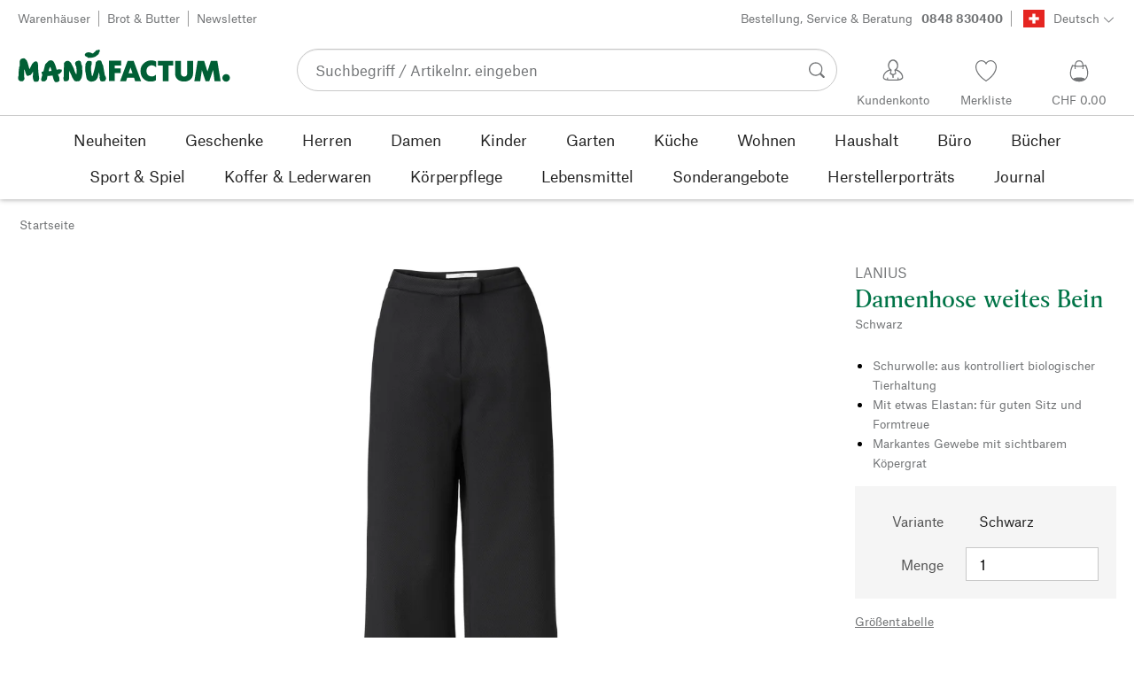

--- FILE ---
content_type: text/html; charset=utf-8
request_url: https://www.manufactum.ch/damenhose-weites-bein-a208129/
body_size: 46239
content:
<!DOCTYPE html>
      <html lang="de" class="mf-noscript render-web mf-mac_os ">
        <head>
          <!--# block name="defaultfallback" --><!--# endblock -->
          <meta charSet="utf-8" />
          <meta http-equiv="X-UA-Compatible" content="IE=edge" />
          <title data-react-helmet="true">Damenhose weites Bein, Schwarz | Manufactum</title>
          <meta name="viewport" content="width=device-width, initial-scale=1" />
          <link rel="dns-prefetch" href="https://scripts.sirv.com" crossorigin />
          <link rel="dns-prefetch" href="https://assets.manufactum.de" crossorigin />
          <link rel="preconnect" href="https://scripts.sirv.com" crossorigin />
          <link rel="preconnect" href="https://assets.manufactum.de" crossorigin />
          <meta data-react-helmet="true" name="apple-mobile-web-app-title" content="manufactum"/><meta data-react-helmet="true" name="application-name" content="manufactum"/><meta data-react-helmet="true" name="msapplication-config" content="/sell/static/manufactum/meta/browserconfig.xml"/><meta data-react-helmet="true" name="theme-color" content="#ffffff"/><meta data-react-helmet="true" name="description" content="Schurwolle: aus kontrolliert biologischer Tierhaltung | Mit etwas Elastan: für guten Sitz und Formtreue | Markantes Gewebe mit sichtbarem Köpergrat"/><meta data-react-helmet="true" property="og:site_name" content="manufactum"/><meta data-react-helmet="true" property="og:title" content="Damenhose weites Bein, Schwarz | Manufactum"/><meta data-react-helmet="true" property="og:type" content="product"/><meta data-react-helmet="true" property="og:description" content="Schurwolle: aus kontrolliert biologischer Tierhaltung | Mit etwas Elastan: für guten Sitz und Formtreue | Markantes Gewebe mit sichtbarem Köpergrat"/><meta data-react-helmet="true" property="og:url" content="https://www.manufactum.ch/damenhose-weites-bein-a208129/"/><meta data-react-helmet="true" property="og:image" content="https://assets.manufactum.de/p/208/208129/208129_01.jpg/damenhose-weites-bein.jpg?profile=opengraph_mf"/><meta data-react-helmet="true" property="og:image:width" content="292"/><meta data-react-helmet="true" property="og:image:height" content="292"/><meta data-react-helmet="true" property="og:image" content="https://assets.manufactum.de/p/208/208129/208129_02.jpg/damenhose-weites-bein.jpg?profile=opengraph_mf"/><meta data-react-helmet="true" property="og:image:width" content="292"/><meta data-react-helmet="true" property="og:image:height" content="292"/><meta data-react-helmet="true" property="og:image" content="https://assets.manufactum.de/p/208/208129/208129_03.jpg/damenhose-weites-bein.jpg?profile=opengraph_mf"/><meta data-react-helmet="true" property="og:image:width" content="292"/><meta data-react-helmet="true" property="og:image:height" content="292"/><meta data-react-helmet="true" property="og:image:width" content="600"/><meta data-react-helmet="true" property="og:image:height" content="600"/>
          <link data-react-helmet="true" rel="apple-touch-icon" sizes="180x180" href="/sell/static/manufactum/meta/apple-touch-icon.png"/><link data-react-helmet="true" rel="icon" sizes="32x32" href="/sell/static/manufactum/meta/favicon-32x32.png" type="image/png"/><link data-react-helmet="true" rel="icon" sizes="16x16" href="/sell/static/manufactum/meta/favicon-16x16.png" type="image/png"/><link data-react-helmet="true" rel="manifest" href="/sell/static/manufactum/meta/site.webmanifest"/><link data-react-helmet="true" rel="mask-icon" href="/sell/static/manufactum/meta/safari-pinned-tab.svg" color="#005131"/><link data-react-helmet="true" rel="shortcut icon" href="/sell/static/manufactum/meta/favicon.ico"/><link data-react-helmet="true" rel="canonical" href="/damenhose-weites-bein-a208129/"/><link data-react-helmet="true" rel="alternate" href="https://www.manufactum.ch/damenhose-weites-bein-a208129/" hreflang="de-ch"/>
          <script data-react-helmet="true" type="application/ld+json">{"itemListElement":[{"position":1,"item":{"name":"Damenhose weites Bein","@id":"/damenhose-weites-bein-a208129/"},"@type":"ListItem"}],"@context":"http://schema.org","@type":"BreadcrumbList"}</script><script data-react-helmet="true" type="application/ld+json">{"@context":"http://schema.org/","@type":"Product","@id":"1205701","name":"Damenhose weites Bein, Schwarz","description":"98% Schurwolle, 2% Elastan. Taschenfutter 100% Viskose. Enthält nichttextile Teile tierischen Ursprungs: Echthornknopf. Haken und Öse Metall. Reißverschluss Kunststoff. Hergestellt in Portugal. Innenbeinlänge bei Größe 38 = 81 cm.","positiveNotes":{"@type":"ItemList","itemListElement":[{"@type":"ListItem","position":1,"name":"Schurwolle: aus kontrolliert biologischer Tierhaltung"},{"@type":"ListItem","position":2,"name":"Mit etwas Elastan: für guten Sitz und Formtreue"},{"@type":"ListItem","position":3,"name":"Markantes Gewebe mit sichtbarem Köpergrat"}]},"sku":"208129-42","category":"","gtin13":"2050001248404","mpn":"12994-60-199","image":["https://assets.manufactum.de/p/208/208129/208129_01.jpg/damenhose-weites-bein.jpg?profile=pdsmain_1500"],"brand":{"@type":"Brand","name":"LANIUS"},"countryOfOrigin":"Portugal","color":"Schwarz","material":["98% Schurwolle","2% Elasthan"],"offers":[{"@type":"Offer","url":"/damenhose-weites-bein-a208129/","itemCondition":"http://schema.org/NewCondition","price":"109.00","priceCurrency":"CHF","sku":"208129-42","seller":{"@type":"Organization","name":"Manufactum"}}]}</script>
          
          <script>if(!!window.MSInputMethodContext && !!document.documentMode) {
  document.documentElement.classList.add('mf-ie11');
}</script>
          <link data-chunk="detail-page" rel="preload" as="style" href="/sell/static/manufactum/detail-page.b80f854575c33f7fd0d9.css">
<link data-chunk="search" rel="preload" as="style" href="/sell/static/manufactum/search.cac2bbf5b228d9d7908e.css">
<link data-chunk="pages" rel="preload" as="style" href="/sell/static/manufactum/pages.b2101fd56956340a77ca.css">
<link data-chunk="pages" rel="preload" as="script" href="/sell/static/manufactum/vendor-react.41e13b04760e9e33ef0f.js">
<link data-chunk="pages" rel="preload" as="script" href="/sell/static/manufactum/pages.ea7cff34ed14c13b6fa6.js">
<link data-chunk="search" rel="preload" as="script" href="/sell/static/manufactum/search.chunk.7f0f49fbc4a99edec740.js">
<link data-chunk="detail-page" rel="preload" as="script" href="/sell/static/manufactum/detail-page.chunk.4c81c7cf5e8c55ada2c2.js">
          <link data-chunk="pages" rel="stylesheet" href="/sell/static/manufactum/pages.b2101fd56956340a77ca.css">
<link data-chunk="search" rel="stylesheet" href="/sell/static/manufactum/search.cac2bbf5b228d9d7908e.css">
<link data-chunk="detail-page" rel="stylesheet" href="/sell/static/manufactum/detail-page.b80f854575c33f7fd0d9.css">
          <script id="__LOADABLE_REQUIRED_CHUNKS__" type="application/json">[187,16]</script><script id="__LOADABLE_REQUIRED_CHUNKS___ext" type="application/json">{"namedChunks":["search","detail-page"]}</script>
<script async data-chunk="pages" src="/sell/static/manufactum/vendor-react.41e13b04760e9e33ef0f.js"></script>
<script async data-chunk="pages" src="/sell/static/manufactum/pages.ea7cff34ed14c13b6fa6.js"></script>
<script async data-chunk="search" src="/sell/static/manufactum/search.chunk.7f0f49fbc4a99edec740.js"></script>
<script async data-chunk="detail-page" src="/sell/static/manufactum/detail-page.chunk.4c81c7cf5e8c55ada2c2.js"></script>
          <style>html { -webkit-text-size-adjust: 100%; }</style>
        </head>
        <body>
          <div id="sell-root"><div id="appRoot" class="mf-dNwSpWTV"><div class="visuallyHidden" aria-live="polite" aria-atomic="true"></div><div class="visuallyHidden" aria-live="assertive" aria-atomic="true"></div><span id="top" tabindex="-1"></span><a class="mf-KbPy1lFw" href="#content">Zum Inhalt springen</a><div class="root" data-test-offcanvas="true" data-test-offcanvas-state="false" headerText="Menü" headerCloseLabel="Schließen" country="[object Object]"><div class="mf-qXnCpCGF" role="dialog" aria-modal="true" aria-labelledby="offCanvasNavigationHeader"><header class="mf-oOwNyna5"><div class="mf-OCgsjEdI"><span id="offCanvasNavigationHeader" class="mf-hzTZR32z mf-K2EYXkQ8 mf-cUr2rXrq">Menü</span></div></header><div class="mf-cmF2Htqd"></div></div></div><div class="mf-n2BypCIo"><header class="mf-mslNP4J_" data-test-sell-header="true"><div class="mf-GZx5qB3M" data-test-sell-banner="true"><div class="mf-Vb9TM9T0"><div class="mf-W3GDP1Mf"><ul class="mf-dHEsJuMh"><li class="mf-CQIRYftm"><small class="mf-qTdvruCH"><a class="mf-voJwC7go" data-prio2="true" href="/manufactum-warenhaeuser-c199341/">Warenhäuser</a></small></li><li class="mf-CQIRYftm"><small class="mf-qTdvruCH"><a class="mf-voJwC7go" data-prio2="true" href="/manufactum-brot-und-butter-lebensmittel-c199366/">Brot &amp; Butter</a></small></li><li class="mf-CQIRYftm"><small class="mf-qTdvruCH"><a class="mf-voJwC7go" data-prio2="true" href="/newsletter-anmelden-c201039/">Newsletter</a></small></li></ul><div class="mf-EXsILk6a"><ul class="mf-dHEsJuMh"><li class="mf-CQIRYftm"><small class="mf-qTdvruCH"><a class="mf-voJwC7go" data-prio2="true" href="/kontakt-c199446/">Bestellung, Service &amp; Beratung<span class="mf-MABxgEIs">0848 830400</span></a></small></li><li class="mf-CQIRYftm"><div class="mf-R9VMS9UO"><button class="mf-t0MGRtVR" type="button" id="menu-button-e0651a8f-3009-43af-86b2-a7b46fa9637e" aria-haspopup="true" aria-controls="menu-44167c6f-bee4-48d7-bfe4-302b81e4fff3" data-test-menu-button="true"><svg class="mf-MEaXz3ki mf-IAH9_FcL" viewBox="0 0 27 23" width="27" height="23"><rect fill="#FFFFFF" height="23" width="27"></rect><g><path class="mf-nLXUY3V6" d="M0,0h27v23H0V0z"></path><g><path class="mf-P31aQS7k" d="M7.2,9.6h12.7v3.8H7.2V9.6z"></path><path class="mf-P31aQS7k" d="M11.6,5.2h3.8v12.7h-3.8V5.2z"></path></g></g></svg><small class="mf-hzTZR32z mf-depXjb_l">Deutsch</small><span class="mf-SVGKzfR1"><svg class="mf-uhntC1Gy mf-vNJdx8BK" viewBox="0 0 15 15" width="24" height="24"><path d="M14.7,3.7c-0.3-0.3-0.7-0.3-1,0L7.5,9.9L1.2,3.7c-0.3-0.3-0.7-0.3-1,0C0,4,0,4.4,0.3,4.7L7,11.3c0.1,0.1,0.3,0.2,0.5,0.2c0,0,0,0,0,0c0,0,0,0,0,0c0.2,0,0.3-0.1,0.5-0.2l6.7-6.6C15,4.4,15,4,14.7,3.7z"></path></svg></span></button><ul class="mf-FuX_mGXf" id="menu-44167c6f-bee4-48d7-bfe4-302b81e4fff3" role="menu" aria-labelledby="menu-button-e0651a8f-3009-43af-86b2-a7b46fa9637e" data-test-menu-button-list="true"><li class="mf-mT87BChH" role="none"><a class="mf-bKwbXZiV" href="https://www.manufactum.ch" role="menuitem">Deutsch</a></li><li class="mf-mT87BChH" role="none"><a class="mf-bKwbXZiV" href="https://fr.manufactum.ch" role="menuitem">Französisch</a></li></ul></div></li></ul></div></div></div></div><div class="mf-KEgbD2_n" data-test-sell-head-main="true"><div class="mf-ggCOddfa"><a href="/sitemap-c199459/" aria-haspopup="true" aria-expanded="false" aria-label="Menü" data-test-sell-menu-icon="true"><svg class="mf-uhntC1Gy mf-MhmRDaji" viewBox="0 0 28 28" width="24" height="24"><rect y="13.05" width="27.51" height="1.49"></rect><rect y="19.05" width="27.51" height="1.49"></rect><rect x="0.04" y="25.05" width="27.51" height="1.49"></rect><path d="M4.3,9L2.4,3.4h0V9h-1V2.3H3L4.9,7.6h0L6.8,2.3H8.4V9H7.3V3.4h0L5.3,9h-1Z" transform="translate(-0.2 -0.5)"></path><path d="M13.4,9H9.6V2.3h3.8V3.2H10.7V5h2.5V6H10.7V8.1h2.7V9Z" transform="translate(-0.2 -0.5)"></path><path d="M20,9H18.7L15.4,3.7h0V4c0,0.6.1,1.1,0.1,1.6V9h-1V2.3h1.3L19,7.6h0V2.3h1V9Z" transform="translate(-0.2 -0.5)"></path><path d="M26.6,2.3V6.6a2.77,2.77,0,0,1-.3,1.3,2,2,0,0,1-.9.9,3.19,3.19,0,0,1-1.4.3,2.35,2.35,0,0,1-1.9-.7,2.14,2.14,0,0,1-.7-1.8V2.3h1.1V6.5a1.34,1.34,0,0,0,.4,1.2,2.14,2.14,0,0,0,1.2.4,1.43,1.43,0,0,0,1.6-1.6V2.3h0.9Z" transform="translate(-0.2 -0.5)"></path><path d="M22.5,1A0.52,0.52,0,0,1,22.7.6a0.85,0.85,0,0,1,.8,0,0.48,0.48,0,0,1,.1.4,0.48,0.48,0,0,1-.1.4,0.48,0.48,0,0,1-.4.1,0.6,0.6,0,0,1-.4-0.1A0.34,0.34,0,0,1,22.5,1Zm1.8,0A0.52,0.52,0,0,1,24.5.6a0.85,0.85,0,0,1,.8,0,0.48,0.48,0,0,1,.1.4,0.52,0.52,0,0,1-.2.4,0.48,0.48,0,0,1-.4.1,0.6,0.6,0,0,1-.4-0.1A0.48,0.48,0,0,1,24.3,1Z" transform="translate(-0.2 -0.5)"></path></svg></a></div><div class="mf-bRtC8ksy"><div class="mf-xZH3FAgX"><a href="/" class="mf-b5WLenbj" data-test-sell-logo="true"><div class="mf-XtFYcKen"><svg xmlns="http://www.w3.org/2000/svg" viewBox="0 0 270 46" aria-label="Manufactum Startseite"><path style="fill:#005f35" d="M98.2 5.9c1-1 1-1.6 3-2 .3 0 .6.2.8.1.8-.4 2-1.4 2.2.5.2 2.6-1.4 2.3-1.1 3.8.1.6-2.8 2.8-4.1 3.7-1.3.9-4.1 1.5-5.8 1.7 0 0-2.7.2-3.2.2-.8.1-.9-.5-1.7-1 0 0-1.9-.7-2.5-1.4-.4-.5-.8-1.7-.6-2.1.3-.4 1.2-2 2.3-2.1.5 0 1.5-.6 2-.5.5 0 3.3.1 4.8 1.3.4.3 1 .2 1.3 0 .6-.3 1.6-1.3 2.6-2.2zm166.5 28.5c-2.6 0-4.8 2.1-4.8 4.8 0 2.6 2.1 4.8 4.8 4.8 2.6 0 4.8-2.1 4.8-4.8s-2.1-4.8-4.8-4.8zM8 14.4c-1.1-.1-2.6.3-3.4.7S3 16.3 2.7 17.5c-.4 1.3-.2 5.7-.2 6.4-.1.8-.5.5-.6 1.5-.7 3.4-.8 7.8-.9 11.1 0 .5-.5 1-.5 1.4v.7c0 1.2.2 2.6.3 3s.5.7 1.1.9c.2.1.5.7.8.8 1.4.3 3 .4 3.5.2.8-.2 2.4-2.4 2.4-3.2S8 38 8.1 36.4c.1-1.6.1-6.8.2-8.4 0-.2.1-.1.1-.1.4.8 1.3 4.9 2.1 6.6.5 1.1 1 2 1.8 2.2.6.2 1.9-.5 2.3-.7.4-.2 1 0 1.4-.2 1.2-.9 2.5-3 3.2-4.4.1-.1.1-.1.2 0 .1 1 0 2.7-.2 5.1s.4 4.2.5 4.9c.2.7.7 1.6 1.2 2.3s3.9.6 4.9-.1c.5-.4.9-1 .9-1.6 0-1 .6-1.4.5-2.5-.8-4.7-1.4-10.5-1.4-15.4 0-2.5-.4-4.3-.7-4.5-.7-.5-.7-1.2-1.4-1.4-.7-.2-2.2.4-3 .8-.6.3-.9 1-1.2 1.4-.2.3-.7.3-1 .8-.8 1.2-2.5 5-3.5 7-.1.1-.2.2-.2 0-.7-2.9-2.4-9-3.4-11-.2-.6-1-.7-1.2-1.1-.3-.4-.9-1.6-2.2-1.7zm64.5 17c-.5-1-.7-2.7-1.1-3.7-1.4-3.3-2.9-5.2-3.6-7.1-.5-1.3-2.1-2.3-3.4-2.9-.6-.3-2-.1-3.3.4-.4.1-.7.8-1 1-.7.4-1.2.9-1.4 1.5 0 1.5-.2 13.2-.3 17 0 .6-.3.8-.4 1.2-.1 1.3.4 3.8.8 4.3.5.5 3.4.6 5-.2.4-.2.7-.6.8-1s.5-.5.5-1.2c.1-2.4 0-8.5.2-10.3 0-.1.1-.1.1 0 .3 1.2 1.7 3.1 2.7 5.2.5 1 .5 1.8 1 2.7 1.4 2.6 2.7 4.5 3.3 4.9 1 .7 5.8.6 6.6-.6.4-.5 1.9-3 2.1-3.7.6-2.8 1.4-5.5 1-8.4-.4-2.4.1-4.6-.5-7-.1-.4-.5-.6-.7-1.1-.5-1.9-.3-4.3-2.4-5-1-.4-4.7.7-5.3 1.9-.4.7-.3 2.3 0 3.6.2.7.5.7.7 1.2 1 2.6 1.2 8.6.5 10.7-1.1-1.8-1.9-3.4-1.9-3.4zm50.6 1.8h7.6v-5.9h-7.6v-3.7h8.3v-6.1H116v25.8h7.1V33.2zm20.1-7.2l2.6 7.4h-5l2.4-7.4zM130 43.4h7.6L139 39h8.7l1.4 4.4h7.6l-9.5-25.8h-7.6L130 43.4zm45.7-25c-1.8-1-4.6-1.4-7.1-1.3-5.1.2-12.8 4.4-12.7 13.5.1 7.8 5.4 13.4 12.7 13.3 3.1 0 5-.4 7-1.7v-7.1c-1.4 1.2-2.8 2.3-5.1 2.3-3.2 0-7-1.5-7-6.9-.1-5 3.6-7.2 6.9-7.2 2.2 0 4.5 1.7 5.3 2.5v-7.4zm15.8 5.3h6v-6.1h-19.4v6.1h6.1v19.7h7.3V23.7zm19.8 20.2c6.4 0 11.4-3.8 11.4-10.5V17.6h-7.4V33c0 3.8-2.2 4.5-4 4.5s-4-.7-4-4.5V17.6h-7.4v15.9c0 7 5 10.4 11.4 10.4zm20.5-.5l2.1-14 4.7 14h4.7l4.9-14.2 1.8 14.2h7.7l-4.2-25.8h-8.2L241 31.1l-4.3-13.5h-8.2l-4.2 25.8h7.5zM87.5 39.8c.5 1.6 2.1 3.4 4.9 4.1 1.9.4 6.5-.6 7.7-2.8.4-.7.9-1.2 1.5-2.7.2-.5.4-1.9.5-2.4.6-1.7.8-3 1-3.5 0-.1.1-.1.2 0 .1.2.3 2.3.7 4.7.1.4-.2 1.3-.1 1.9.2 1.2.7 3.2 1.1 3.7s1 .9 2 .9c.9 0 2.7-.1 3.6-.4.6-.2 1-2.1 1.4-2.6.4-.4 0-1.8-.4-3.1-.2-.7-.7-1-.9-1.6-.5-1.7-1.4-8.1-2.3-12.4-.2-.8-1.5-2.8-1.6-3.7-.1-.8-.8-2.2-1.3-2.5-1.1-.6-3.6-.3-3.9-.2-.7.2-.5 1-1.4 1.3-.6.2-1 .7-1.1 1.2-.2 1.6-.4 3.1-.7 4.7-.7 3.5-2.9 11.1-3.1 12-.2.6-1.1.5-1.2-.2-.2-1.6-.7-3.9-.9-5.8-.1-1.5-.2-6.8.3-7.2s.6-4.2.2-4.8c-.5-.7-4.2-1-5.4-.3-.2.1-.8.7-1 1.4-.2.7-1 1-1.1 1.8-.3 2.2-.5 6-.5 8.2 0 .8.2 1.4.3 2.2.6 2.6 1.1 6.9 1.5 8.1zM49.4 28.9c2.2-.5 3.7-.6 3.9-.6.5 0 .6.5 1.2.4.5 0 1-.3 1.2 0 .3.4.4 1.1.2 1.8-.4 1.4-.8 1.7-1.7 2.3-.3.2-.2.7-.7 1-.7.3-1.6.7-2.4.9.3 1.1 1.1 2.6 1.8 4.4.2.7-.2.9 0 1.9.2.7.2 1.7-.2 2.1-.7 1.1-3.1 1.6-4 1.6-.8 0-1.4-.2-2.4-1.8-.7-1.1-1.4-3.7-2.1-6.7-1.6.2-3.1.4-4.4.5-.7 0-1.3.1-2 .1-.4 2.1-.7 3.8-.9 4.3-.3 1-1.1.7-1.6 1.9-.3.7-4.4 1-5 0-.5-.8-.5-1.7-.4-2.7.2-1.3.7-2.7 1.1-4 0-.2.1-.4.2-.6-.3-.5-.5-1-.4-1.5 0-.7-.7-.9-.6-1.8 0-.8 1.5-1.4 2.2-1.4h.2c.9-3.3 1.6-6.1 2-7.9.5-2.4 1.8-2 2.8-3.6.5-.7 1.4-1.6 2.2-2 1.6-.8 3.5-.8 5 .2 2.6 1.9 4.8 11.2 4.8 11.2zm-6.5 1.4c-.6-2.4-1.2-4.4-1.7-5.1-.7.9-1.4 3.1-2 5.6 1.3-.1 2.5-.3 3.7-.5z"></path></svg></div></a></div></div><div class="mf-nVDdqQBA mf-o6nKlqlv"><div class="mf-foihCvPk" data-test-sell-search-box="true"><form method="GET" action="/suche/" role="search" data-test-sell-search-form="true"><div class="mf-rsjRM5E1"><div class="mf-a5uaQo1M"><label class="mf-iwiiAwA4" for="searchbar-b43b8166-4f32-4205-81fa-1cac789b7d94">Suchbegriff / Artikelnr. eingeben</label><input aria-autocomplete="list" aria-controls="searchform-ffe0777f-0b1d-427f-81ac-0481959e8f95" data-test-sell-search-input="true" id="searchbar-b43b8166-4f32-4205-81fa-1cac789b7d94" autoComplete="off" class="mf-yNalz9TN" name="q" placeholder="Suchbegriff / Artikelnr. eingeben" type="text" value=""/><button class="mf-C1GbQQfw" type="submit" data-test-sell-search-input-submit="true"><span class="mf-pkuBFUqK"><svg class="mf-uhntC1Gy mf-v74eHooM alt" viewBox="0 -0.3 22 22" width="24" height="24" aria-label="Suchen"><title>Suchen</title><path d="M21.4,19.4l-4.3-4.3c0,0,0,0-0.1-0.1c1.1-1.6,1.8-3.5,1.8-5.5c0-5.2-4.2-9.4-9.4-9.4c-5.2,0-9.4,4.2-9.4,9.4c0,5.2,4.2,9.4,9.4,9.4c2.1,0,4-0.7,5.6-1.9c0,0,0,0,0,0l4.3,4.3c0.6,0.6,1.4,0.6,1.9,0.1l0.2-0.2C22.1,20.8,22,20,21.4,19.4zM1.7,9.5c0-4.3,3.5-7.8,7.8-7.8s7.8,3.5,7.8,7.8c0,4.3-3.5,7.8-7.8,7.8S1.7,13.9,1.7,9.5z"></path></svg></span></button></div></div><div class="mf-tR_jqUZN mf-G7LAUrYP" id="searchform-ffe0777f-0b1d-427f-81ac-0481959e8f95" data-test-sell-search-history-container="true"></div><div class="mf-bzs0GGov mf-G7LAUrYP" id="searchform-ffe0777f-0b1d-427f-81ac-0481959e8f95" data-test-sell-search-suggestions-container="true"></div></form></div></div><div class="mf-Br8NGPey" data-test-sell-my-account="true"><a data-test-stelar-header-account="inactive" class="mf-Q4GYGz1x" href="/kundenkonto"><svg class="mf-tPpZtf4x mf-yMMx2xRM" viewBox="0 0 36 36" width="36" height="36"><path d="M22.2 15.5c1.1-1.2 1.7-2.8 1.7-4.6 0-3.7-2.6-6.7-5.8-6.7-3.2-.1-5.8 2.9-5.8 6.6 0 1.9.6 3.5 1.6 4.7-4.3 1.3-7.3 5.2-7.3 8.7 0 3.6 5.1 3.9 11.4 3.9 6.3.1 11.4-.5 11.4-3.9 0-3.5-2.9-7.4-7.2-8.7zm-8.6-4.3c0-2.7 1.9-5.5 4.4-5.5 2.4 0 4.5 2.8 4.5 5.5 0 1.7-.8 3.1-2 4-.5.2-1.1.5-1.1 1.1 0 .2.3.5.4.7l.7 2.5-2.5 1.2-2.3-1.2.6-2.6c0-.1.3-.4.3-.6 0-.5-.6-.9-1-1.1-1.2-.9-2-2.4-2-4zm12 14.9c-.2.1-.8.2-1.3.3l-.1-1.5c0-.2-.2-.4-.5-.4h-.2c-.2 0-.4.2-.4.5l.1 1.6c-1.5.1-3.2.2-5.1.2-1.9 0-4.1-.1-5.8-.2l.1-1.5c.1-.3-.1-.5-.4-.5h-.2c-.3-.1-.5.1-.5.4l-.1 1.5c-.3-.1-.7-.2-.8-.2-1.5-.4-2.6-.9-2.6-2 0-3.2 2.7-6.3 6.3-7.4 0 0 .9-.2 1 0 .1.2-.8 3.5-.8 3.5l3 1.7v2.2c0 .5.2.8.7.8h.1c.5-.1.7-.3.7-.9l-.2-2.1 3.1-1.9s-.8-2.7-.8-3.3c0-.2.9 0 .9 0 3.6 1.1 6.2 4.2 6.3 7.2 0 .8-1 1.6-2.5 2z"></path></svg><span class="mf-xx3TiJq6">Kundenkonto</span></a></div><div class="mf-nxOFCFC1" data-test-sell-mini-notepad="true"><a data-test-stelar-header-wishlist="inactive" class="mf-Q4GYGz1x" href="/merkliste"><svg viewBox="-6 -7 36 36" width="36" height="36" class="mf-yMMx2xRM"><path d="M11.7,23.9C1.1,17,0,10.1,0,7.5C0,3.4,3,0,6.8,0c2,0,3.9,1,5.1,2.6L12,2.7l0.1-0.1C13.4,1,15.3,0,17.2,0 C20.9,0,24,3.4,24,7.5c0,2.6-1.1,9.5-11.7,16.4L12,24.1L11.7,23.9z M6.8,1.2C3.7,1.2,1.2,4,1.2,7.5c0,5,4,10.6,10.7,15.1l0.1,0.1 l0.1-0.1c6.7-4.5,10.7-10.1,10.7-15.1c0-3.5-2.5-6.3-5.6-6.3c-1.9,0-3.7,1.1-4.7,3l-0.5,1l-0.5-1C10.5,2.3,8.7,1.2,6.8,1.2z"></path></svg><span class="mf-xx3TiJq6">Merkliste</span></a></div><div class="mf-u1uFIXXK" data-test-sell-mini-cart="true"><a data-test-stelar-header-basket="inactive" class="mf-Q4GYGz1x mf-5kNdmZ06" href="/warenkorb"><svg class="mf-Qyn0PGzU mf-yMMx2xRM" viewBox="0 0 36 36" width="36" height="36"><g><path d="M18 29.2c5.6 0 11-2.7 10.2-11.7-.3-3.3-2.1-6.8-2.4-7.4-.8.3-1.8.5-2.8.7-.3-3.3-1.6-5.7-5-5.7-3.3 0-4.6 2.4-5 5.7-1-.1-1.9-.3-2.7-.6-.5.8-1.9 4.2-2.4 7.4C6.6 26 12.4 29.2 18 29.2zm0-22.9c2.6 0 3.6 2 3.9 4.7-1.2.2-2.5.3-3.9.3-1.3 0-2.7-.1-3.9-.3.3-2.7 1.4-4.7 3.9-4.7zM9 18.1c.4-2.8 1.7-5.7 2.1-6.4.6.1 1.2.3 1.8.4v.7c0 .7 0 1.4.1 2.1h1.2c-.1-.7-.2-1.4-.2-2.2v-.4c1.2.2 2.6.3 4 .3s2.7-.1 3.9-.3v.4c0 .8 0 1.5-.1 2.2H23c.1-.7.1-1.4.1-2.1v-.7c.7-.2 1.3-.3 1.9-.5.3.5 1.8 3.5 2.1 6.5.4 3.9-.7 6.4-2.5 7.9-.6-.9-3.4-1.6-6.6-1.6-3.1 0-5.8.6-6.5 1.5-1.9-1.5-3.1-4.1-2.5-7.8z"></path></g></svg><span class="mf-xx3TiJq6">CHF 0.00</span></a></div><div class="mf-uNeZULYn" data-test-sell-navigation="true"><nav data-test-sell-flyout-navigation="true" aria-label="Hauptmenü" class=""><ul class="mf-m1HFoIcf mf-jkWbEZQT"><li class="mf-_RqMt9TL mf-mmCbxmgi"><div class="mf-YeUvJyE0"><a data-test-sell-flyout-toplevellink="true" href="/neuheiten-c198241/" class="mf-sJUqPhQo"><span>Neuheiten</span></a></div></li><li class="mf-_RqMt9TL mf-mmCbxmgi"><div class="mf-YeUvJyE0"><a data-test-sell-flyout-toplevellink="true" href="/geschenke-c199132/" class="mf-sJUqPhQo"><span>Geschenke</span></a></div></li><li class="mf-_RqMt9TL mf-mmCbxmgi"><div class="mf-YeUvJyE0"><a data-test-sell-flyout-toplevellink="true" href="/herren-c194451/" class="mf-sJUqPhQo"><span>Herren</span></a></div></li><li class="mf-_RqMt9TL mf-mmCbxmgi"><div class="mf-YeUvJyE0"><a data-test-sell-flyout-toplevellink="true" href="/damen-c194472/" class="mf-sJUqPhQo"><span>Damen</span></a></div></li><li class="mf-_RqMt9TL mf-mmCbxmgi"><div class="mf-YeUvJyE0"><a data-test-sell-flyout-toplevellink="true" href="/kinder-c198636/" class="mf-sJUqPhQo"><span>Kinder</span></a></div></li><li class="mf-_RqMt9TL mf-mmCbxmgi"><div class="mf-YeUvJyE0"><a data-test-sell-flyout-toplevellink="true" href="/garten-c172792/" class="mf-sJUqPhQo"><span>Garten</span></a></div></li><li class="mf-_RqMt9TL mf-mmCbxmgi"><div class="mf-YeUvJyE0"><a data-test-sell-flyout-toplevellink="true" href="/kueche-c198745/" class="mf-sJUqPhQo"><span>Küche</span></a></div></li><li class="mf-_RqMt9TL mf-mmCbxmgi"><div class="mf-YeUvJyE0"><a data-test-sell-flyout-toplevellink="true" href="/wohnen-c198753/" class="mf-sJUqPhQo"><span>Wohnen</span></a></div></li><li class="mf-_RqMt9TL mf-mmCbxmgi"><div class="mf-YeUvJyE0"><a data-test-sell-flyout-toplevellink="true" href="/haushalt-c202241/" class="mf-sJUqPhQo"><span>Haushalt</span></a></div></li><li class="mf-_RqMt9TL mf-mmCbxmgi"><div class="mf-YeUvJyE0"><a data-test-sell-flyout-toplevellink="true" href="/buerobedarf-c175242/" class="mf-sJUqPhQo"><span>Büro</span></a></div></li><li class="mf-_RqMt9TL mf-mmCbxmgi"><div class="mf-YeUvJyE0"><a data-test-sell-flyout-toplevellink="true" href="/buecher-c172709/" class="mf-sJUqPhQo"><span>Bücher</span></a></div></li><li class="mf-_RqMt9TL mf-mmCbxmgi"><div class="mf-YeUvJyE0"><a data-test-sell-flyout-toplevellink="true" href="/sport-spiel-c189822/" class="mf-sJUqPhQo"><span>Sport &amp; Spiel</span></a></div></li><li class="mf-_RqMt9TL mf-mmCbxmgi"><div class="mf-YeUvJyE0"><a data-test-sell-flyout-toplevellink="true" href="/koffer-lederwaren-c175685/" class="mf-sJUqPhQo"><span>Koffer &amp; Lederwaren</span></a></div></li><li class="mf-_RqMt9TL mf-mmCbxmgi"><div class="mf-YeUvJyE0"><a data-test-sell-flyout-toplevellink="true" href="/koerperpflege-c172436/" class="mf-sJUqPhQo"><span>Körperpflege</span></a></div></li><li class="mf-_RqMt9TL mf-mmCbxmgi"><div class="mf-YeUvJyE0"><a data-test-sell-flyout-toplevellink="true" href="/lebensmittel-c172112/" class="mf-sJUqPhQo"><span>Lebensmittel</span></a></div></li><li class="mf-_RqMt9TL mf-mmCbxmgi"><div class="mf-YeUvJyE0"><a data-test-sell-flyout-toplevellink="true" href="/sonderangebote-c189274/" class="mf-sJUqPhQo"><span>Sonderangebote</span></a></div></li><li class="mf-_RqMt9TL mf-mmCbxmgi"><div class="mf-YeUvJyE0"><a data-test-sell-flyout-toplevellink="true" href="/herstellerportraets-c199727/" class="mf-sJUqPhQo"><span>Herstellerporträts</span></a></div></li><li class="mf-_RqMt9TL mf-mmCbxmgi"><div class="mf-YeUvJyE0"><a data-test-sell-flyout-toplevellink="true" href="/journal-c199429/" class="mf-sJUqPhQo"><span>Journal</span></a></div></li></ul></nav></div><div class="mf-nVDdqQBA mf-ysJcJa72"><div class="mf-foihCvPk" data-test-sell-search-box="true"><form method="GET" action="/suche/" role="search" data-test-sell-search-form="true"><div class="mf-rsjRM5E1"><div class="mf-a5uaQo1M"><label class="mf-iwiiAwA4" for="searchbar-51515a0e-e000-47dd-a8a2-cad6fe1c8bce">Suchbegriff / Artikelnr. eingeben</label><input aria-autocomplete="list" aria-controls="searchform-5d261a02-6356-4255-b2b5-8a9720e64afc" data-test-sell-search-input="true" id="searchbar-51515a0e-e000-47dd-a8a2-cad6fe1c8bce" autoComplete="off" class="mf-yNalz9TN" name="q" placeholder="Suchbegriff / Artikelnr. eingeben" type="text" value=""/><button class="mf-C1GbQQfw" type="submit" data-test-sell-search-input-submit="true"><span class="mf-pkuBFUqK"><svg class="mf-uhntC1Gy mf-v74eHooM alt" viewBox="0 -0.3 22 22" width="24" height="24" aria-label="Suchen"><title>Suchen</title><path d="M21.4,19.4l-4.3-4.3c0,0,0,0-0.1-0.1c1.1-1.6,1.8-3.5,1.8-5.5c0-5.2-4.2-9.4-9.4-9.4c-5.2,0-9.4,4.2-9.4,9.4c0,5.2,4.2,9.4,9.4,9.4c2.1,0,4-0.7,5.6-1.9c0,0,0,0,0,0l4.3,4.3c0.6,0.6,1.4,0.6,1.9,0.1l0.2-0.2C22.1,20.8,22,20,21.4,19.4zM1.7,9.5c0-4.3,3.5-7.8,7.8-7.8s7.8,3.5,7.8,7.8c0,4.3-3.5,7.8-7.8,7.8S1.7,13.9,1.7,9.5z"></path></svg></span></button></div></div><div class="mf-tR_jqUZN mf-G7LAUrYP" id="searchform-5d261a02-6356-4255-b2b5-8a9720e64afc" data-test-sell-search-history-container="true"></div><div class="mf-bzs0GGov mf-G7LAUrYP" id="searchform-5d261a02-6356-4255-b2b5-8a9720e64afc" data-test-sell-search-suggestions-container="true"></div></form></div></div></div></header><div><div aria-hidden="true" class="mf-ceZ3vJ2p" data-test-stelar-overlay-background="true"></div><div aria-hidden="true" class="mf-mYCtuieo"><div class="mf-_qrDIOj3" aria-hidden="true"></div></div></div><div class="mf-ssY_ApUE"><div data-test-sell-detail-page="true"><div class="mf-lcPi8Yx_" data-test-sell-breadcrumb="true"><nav aria-label="Breadcrumb" class="mf-vIdadmGd"><ul class="mf-UgpUpkcn"><li class="mf-_6ZPSxXi"><small class="mf-hzTZR32z mf-depXjb_l"><span class="mf-h_EFCIsy"><a class="" data-prio2="true" href="/" rel="index">Startseite</a></span></small></li></ul></nav></div><main id="content"><div class="mf-_6jWb5cv"><div class="mf-wpeau5Ou"><div class="mf-VrBMa6qk mf-d6Ah7w2G"><div><span class="mf-hzTZR32z mf-xPuHr8aN">LANIUS</span></div><div><h1 class="mf-BksdUEaq mf-ik8nEiGN mf-JbTVYPa1">Damenhose weites Bein</h1></div><div><small class="mf-hzTZR32z mf-depXjb_l">Schwarz</small></div></div><div data-test-sell-product-images-container="true" class="mf-m5mmK8_J mf-rvk_AZx5 mf-VerpgM85"><div class="mf-Tr43BlAG mf-OiQ19tCn"><div class="pdp-gallery-container"><div class="pdp-gallery-thumbnails"></div><div class="mf-z6sOialy mf-OiQ19tCn"><div class="pdp-gallery-placeholder mf-OiQ19tCn"><img id="firstImage" class="mf-wDiEPHdo mf-OiQ19tCn mf-LagpPV4x" src="https://assets.manufactum.de/p/208/208129/208129_01.jpg/damenhose-weites-bein.jpg?profile=pdsmain_150" alt="Damenhose weites Bein Schwarz" srcSet="https://assets.manufactum.de/p/208/208129/208129_01.jpg/damenhose-weites-bein.jpg?profile=pdsmain_150 150w, https://assets.manufactum.de/p/208/208129/208129_01.jpg/damenhose-weites-bein.jpg?profile=pdsmain_200 200w, https://assets.manufactum.de/p/208/208129/208129_01.jpg/damenhose-weites-bein.jpg?profile=pdsmain_300 300w, https://assets.manufactum.de/p/208/208129/208129_01.jpg/damenhose-weites-bein.jpg?profile=pdsmain_400 400w, https://assets.manufactum.de/p/208/208129/208129_01.jpg/damenhose-weites-bein.jpg?profile=pdsmain_500 500w, https://assets.manufactum.de/p/208/208129/208129_01.jpg/damenhose-weites-bein.jpg?profile=pdsmain_750 750w, https://assets.manufactum.de/p/208/208129/208129_01.jpg/damenhose-weites-bein.jpg?profile=pdsmain_1000 1000w"/></div></div></div></div></div></div><div class="mf-GVbu7Vq7"><div class="mf-VrBMa6qk mf-s4OOcX4u"><div><span class="mf-hzTZR32z mf-xPuHr8aN">LANIUS</span></div><div><h1 class="mf-BksdUEaq mf-ik8nEiGN mf-JbTVYPa1">Damenhose weites Bein</h1></div><div><small class="mf-hzTZR32z mf-depXjb_l">Schwarz</small></div></div><div class="mf-x4bXFBYS"><ul class="mf-zairNCA8"><li><small class="mf-hzTZR32z mf-depXjb_l">Schurwolle: aus kontrolliert biologischer Tierhaltung</small></li><li><small class="mf-hzTZR32z mf-depXjb_l">Mit etwas Elastan: für guten Sitz und Formtreue</small></li><li><small class="mf-hzTZR32z mf-depXjb_l">Markantes Gewebe mit sichtbarem Köpergrat</small></li></ul></div><div data-test-sell-detail-order-form="true"><form method="post" action="/api/ase/checkout/shared/public/basket/lineitem"><div class="mf-nz3a8JDF"><div class="root" data-test-sell-variant-selection="true"><input type="hidden" id="onlySelectableArticleNumber" name="articleNumber" value="208129"/><input type="hidden" id="onlySelectableVariant" name="variant" value="42"/><div class="mf-TjD0laEr mf-zspFJtCK"><div class="mf-XQ1jfv7H mf-Y6P0mxuF"><label class="mf-vcCLopRt">Variante<!-- --> </label></div><div class="mf-XQ1jfv7H mf-l5kdJL2l"><div class="mf-ubJkoJkU"><div class="mf-jv3nicVv"><span class="mf-hzTZR32z mf-cUr2rXrq mf-jOW_Azqc">Schwarz</span><input name="articleInformation" type="hidden" value="Schwarz"/></div></div></div></div></div><div data-test-sell-product-quantity="true"><div class="mf-TjD0laEr mf-zspFJtCK"><div class="mf-XQ1jfv7H mf-Y6P0mxuF"><label class="mf-vcCLopRt" for="quantity">Menge<!-- --> </label></div><div class="mf-XQ1jfv7H mf-l5kdJL2l"><div class="mf-ubJkoJkU"><input autoComplete="off" class="mf-CvWaIlON" id="quantity" type="text" name="quantity" inputMode="decimal" value="1"/></div></div></div></div></div><div class="mf-Iqe9ZtDn mf-_VrmVSDm" data-test-sell-sizechart="true"><small class="mf-hzTZR32z mf-depXjb_l"><button data-test-sell-sizechart-button="true" class="mf-XzsOIo29" data-pure-button="true" data-prio1="true"><span class="mf-QQg2DQ8P"><span>Größentabelle</span></span></button></small></div><div class="mf-ofNceV_n mf-kmiGpUyc mf-PKUb3wBg"><div class="mf-ay_Mc8Tl"><span data-test-stelar-price-oldprice="true" class="mf-hzTZR32z mf-cUr2rXrq mf-RONUBbpX"><s>CHF 379.00</s></span></div><ins data-test-stelar-price-price="true" class="mf-GK2HYizn mf-PKUb3wBg">CHF 109.00</ins><span class="mf-FqIPrsxP"><small data-test-stelar-price-vatandshippingnote="true" class="mf-hzTZR32z mf-depXjb_l"><span>alle Preise inkl. MwSt., zzgl.<!-- --> <a rel="nofollow" href="/versandkosten-lieferung-c199449/" data-test-sell-shipping-link="true">Versandkosten</a></span></small></span></div><input type="hidden" id="target" name="target" value="/damenhose-weites-bein-a208129/?v=42"/></form></div><div class="mf-rsbvl1Is"><form method="post" action="/api/ase/checkout/shared/public/wishlist/add"><button data-test-sell-addtonotepad-button="true" type="submit" class="mf-rvAP3Son icon mf-ZmS4NhbR mf-mwtgOluS mf-WV1dkIrz"><span class="mf-lHzPz8TD mf-UpvG29mB"><span class="mf-Cgu7oVHj"><span class="mf-VzsSgLBg mf-csje5z9r"><svg class="mf-uhntC1Gy mf-fuwn4nBk" viewBox="0 0 36 36" width="24" height="24"><path d="M17.6,34.4C2.9,24.8,1.4,15.3,1.4,11.7C1.4,6,5.6,1.3,10.8,1.3c2.8,0,5.4,1.4,7,3.6L18,5.1l0.1-0.1c1.8-2.2,4.4-3.6,7-3.6 c5.1,0,9.4,4.7,9.4,10.4c0,3.6-1.5,13.1-16.2,22.7L18,34.7L17.6,34.4z M10.8,3c-4.3,0-7.7,3.9-7.7,8.7c0,6.9,5.5,14.6,14.8,20.9 l0.1,0.1l0.1-0.1c9.3-6.2,14.8-14,14.8-20.9c0-4.8-3.5-8.7-7.7-8.7c-2.6,0-5.1,1.5-6.5,4.1L18,8.5l-0.7-1.4C15.9,4.5,13.4,3,10.8,3z"></path></svg></span> <span data-test-text="true">Merken</span></span></span></button><input type="hidden" id="target" name="target" value="/damenhose-weites-bein-a208129/"/><input type="hidden" id="stockKeepingUnitCode" name="stockKeepingUnitCode" value="208129-42"/></form></div><div class="mf-lVAohRZY"><div><div data-test-stelar-availability-texts="true"><small class="mf-hzTZR32z mf-depXjb_l mf-qYWXQ5ue mf-ty2FdwiO">Ausverkauft</small><small class="mf-hzTZR32z mf-depXjb_l">, <!-- -->Nicht mehr lieferbar</small></div></div></div><div><div aria-hidden="true" class="mf-ceZ3vJ2p" data-test-stelar-overlay-background="true"></div><div aria-hidden="true" class="mf-mYCtuieo"><div aria-hidden="true" class="mf-l1dU3rRI"></div></div></div></div></div><div data-test-sell-stripes-container="true"><div class="mf-uaUFPsGF mf-ZZ4aT34A"><div class="mf-wTyCDcHM mf-S93pkr9H"><div class="mf-jZdNy0Fk" data-test-sell-stripe-recommendations="true" data-epoq-widget-id="pds"></div></div></div><div class="mf-uaUFPsGF mf-ZZ4aT34A"><div class="mf-wTyCDcHM mf-S93pkr9H"><div class="mf-ikIk0Ikq"><div class="mf-hfpC54eq mf-RndWBz07"><div data-test-sell-stripe-common-info="true"><h2 class="mf-BksdUEaq mf-I9vADH5P mf-Xkf4V7Gp">Allgemeine Informationen</h2><div class="mf-iGqe3gvU"><div data-test-sell-stripe-info-text="true"><h3 class="mf-BksdUEaq mf-yrWF598N mf-Xkf4V7Gp">Wärmend. Stoff aus kbT-Schurwolle</h3></div></div><div class="mf-iGqe3gvU"><div data-test-sell-stripe-info-text="true"><div class="mf-Zio54RG4"><p>Lanius fertigt diese lässige Damenhose mit weitem Bein aus einem markanten Gewebe mit körnigem Griff und sichtbarem Köpergrat. Es besteht aus wärmender Schurwolle aus kontrolliert biologischer Tierhaltung sowie etwas Elastan zugunsten Tragekomfort und Formtreue. Die Hose wird mittels Reißverschluss, Hosenhaken und Knopf geschlossen. Sie ist mit zwei Seitentaschen und einer blinden Gesäßtasche ausgestattet.</p></div></div></div><div class="mf-iGqe3gvU"><div data-test-sell-stripe-info-text="true"><h3 class="mf-BksdUEaq mf-yrWF598N mf-Xkf4V7Gp">Qualitätvoll und fair produziert. Mode von Claudia Lanius</h3></div></div><div class="mf-iGqe3gvU"><div data-test-sell-stripe-info-text="true"><div class="mf-Zio54RG4"><p>Die Arbeit der Modemarke Lanius findet im Spannungsfeld dreier Faktoren statt: erstens der modischen Gestaltung mit anspruchsvollen Schnitten und Formen, zweitens der Verwendung zertifizierter Rohstoffe und drittens der Gewährleistung fairer Arbeitsbedingungen. Je nach Kleidungsstück rückt dabei mal der eine, mal der andere Faktor stärker in den Fokus – wobei der über allem stehende Qualitätsanspruch hinsichtlich Materialien und Verarbeitung stets im Blick behalten wird. Hinter der 1999 gegründeten Marke steht Claudia Lanius, die in ihrem Kölner Atelier all jene Ideen und Entwürfe erarbeitet, die anschließend von ihrem Team umgesetzt und von Produzenten in mehreren Ländern konfektioniert werden.</p></div></div></div></div><div class="mf-Qd6CuEcG mf-P7jJtoye"><div class="mf-Pv_qGaam mf-aR97R3eB" style="order:initial"><div class="mf-R8Jh4Ygq mf-aR97R3eB"><h2><button type="button" class="mf-ndHQKbSs" id="accordion-header-commonInfoDocumentMedia" aria-controls="accordion-content-commonInfoDocumentMedia" aria-expanded="false"><span class="mf-BvF_Y60B">Dokumente</span><svg class="mf-uhntC1Gy mf-fuwn4nBk" viewBox="0 0 15 15" width="24" height="24"><path d="M14.7,3.7c-0.3-0.3-0.7-0.3-1,0L7.5,9.9L1.2,3.7c-0.3-0.3-0.7-0.3-1,0C0,4,0,4.4,0.3,4.7L7,11.3c0.1,0.1,0.3,0.2,0.5,0.2c0,0,0,0,0,0c0,0,0,0,0,0c0.2,0,0.3-0.1,0.5-0.2l6.7-6.6C15,4.4,15,4,14.7,3.7z"></path></svg></button></h2><div class="mf-O2KL8PKu" id="accordion-content-commonInfoDocumentMedia" role="region" aria-labelledby="accordion-header-commonInfoDocumentMedia" hidden=""><div class="mf-Q4AeZMTD" data-test-sell-stripe-info-pdf-list="true"><a class="mf-e0n1z6eX" rel="noopener noreferrer" target="_blank" href="https://assets.manufactum.de/assets/doc/0005/00058016/0005801668-02.pdf" data-test-sell-stripe-info-pdf-list-link="true"><div class="mf-ujynWxMY" aria-hidden="true"><img class="mf-uhntC1Gy mf-MhmRDaji" src="/sell/static/manufactum/img/mf-Icon_pdf.f6c636cd33f279c2241d.png" width="24" height="24" alt="pdf"/></div><span class="mf-hzTZR32z mf-cUr2rXrq">Allgemeine Produktinformationen</span></a></div></div></div></div><div class="mf-Pv_qGaam mf-h_chcZRk mf-aR97R3eB" style="order:initial"><div class="mf-R8Jh4Ygq mf-aR97R3eB"><h2><button type="button" class="mf-ndHQKbSs" id="accordion-header-prodSVDTO" aria-controls="accordion-content-prodSVDTO" aria-expanded="false"><span class="mf-BvF_Y60B">Verantwortlicher Wirtschaftsakteur für die EU</span><svg class="mf-uhntC1Gy mf-fuwn4nBk" viewBox="0 0 15 15" width="24" height="24"><path d="M14.7,3.7c-0.3-0.3-0.7-0.3-1,0L7.5,9.9L1.2,3.7c-0.3-0.3-0.7-0.3-1,0C0,4,0,4.4,0.3,4.7L7,11.3c0.1,0.1,0.3,0.2,0.5,0.2c0,0,0,0,0,0c0,0,0,0,0,0c0.2,0,0.3-0.1,0.5-0.2l6.7-6.6C15,4.4,15,4,14.7,3.7z"></path></svg></button></h2></div></div></div></div><div class="mf-yTNvGnPe"><div class="mf-V4syoPOX"><div class="mf-RHX0YYwN"><div data-test-sell-stripe-variant-info="true"><h2 class="mf-BksdUEaq mf-I9vADH5P mf-Xkf4V7Gp">Produktinformation</h2><p class="mf-jQy6Jzto mf-knuVLtep"><span>Artikelnummer<!-- --> <!-- -->208129</span></p><div class="mf-vgAHLyoq"><ul class="mf-zairNCA8"><li><small class="mf-hzTZR32z mf-depXjb_l">Schurwolle: aus kontrolliert biologischer Tierhaltung</small></li><li><small class="mf-hzTZR32z mf-depXjb_l">Mit etwas Elastan: für guten Sitz und Formtreue</small></li><li><small class="mf-hzTZR32z mf-depXjb_l">Markantes Gewebe mit sichtbarem Köpergrat</small></li></ul></div><div class="mf-ndZUET4_"><div class="mf-Zio54RG4"><p>98% Schurwolle, 2% Elastan. Taschenfutter 100% Viskose. Enthält nichttextile Teile tierischen Ursprungs: Echthornknopf. Haken und Öse Metall. Reißverschluss Kunststoff. Hergestellt in Portugal. Innenbeinlänge bei Größe 38 = 81 cm.</p></div></div><div class="mf-ndZUET4_"><h2 class="mf-BksdUEaq mf-I9vADH5P mf-Xkf4V7Gp">Pflegehinweise Textil</h2><div class="mf-Z40QVBds"><div class="mf-QP1cyr69"><img class="mf-qxng5s6A" src="/sell/static/manufactum/img/mf-W11.52436421d82514e2ca10.svg" width="24" height="24" alt=""/></div><div class="mf-yTVvAloS"><span class="mf-hzTZR32z mf-cUr2rXrq">Nicht waschen</span></div></div><div class="mf-Z40QVBds"><div class="mf-QP1cyr69"><img class="mf-qxng5s6A" src="/sell/static/manufactum/img/mf-B2.6a7d1dcc8d1f7f9ac28f.svg" width="24" height="24" alt=""/></div><div class="mf-yTVvAloS"><span class="mf-hzTZR32z mf-cUr2rXrq">Nicht bleichen</span></div></div><div class="mf-Z40QVBds"><div class="mf-QP1cyr69"><img class="mf-qxng5s6A" src="/sell/static/manufactum/img/mf-T4.df35f46385769fb8d25c.svg" width="24" height="24" alt=""/></div><div class="mf-yTVvAloS"><span class="mf-hzTZR32z mf-cUr2rXrq">Nicht im Tumbler / Trockner trocknen</span></div></div><div class="mf-Z40QVBds"><div class="mf-QP1cyr69"><img class="mf-qxng5s6A" src="/sell/static/manufactum/img/mf-IB3.99d13eeffe37039fd819.svg" width="24" height="24" alt=""/></div><div class="mf-yTVvAloS"><span class="mf-hzTZR32z mf-cUr2rXrq">Bügeln mit einer Höchsttemperatur der Bügeleisensohle von 110 °C</span></div></div><div class="mf-Z40QVBds"><div class="mf-QP1cyr69"><img class="mf-qxng5s6A" src="/sell/static/manufactum/img/mf-PZ2.468cc1292addd8235bdb.svg" width="24" height="24" alt=""/></div><div class="mf-yTVvAloS"><span class="mf-hzTZR32z mf-cUr2rXrq">Professionelle Trockenreinigung mit Perchlorethylen und / oder Kohlenwasserstoffen, schonender Prozess</span></div></div></div><div class="mf-VZllbTEK"><div class="mf-JhZs39At" data-test-sell-stripe-variant-info-producers="true"><span class="mf-hzTZR32z mf-cUr2rXrq">Weitere Artikel von<!-- --> </span><em class="mf-hzTZR32z mf-_FO3FUl8"><a href="/suche/?q=LANIUS&amp;manufacturer=LANIUS">LANIUS</a></em></div></div></div></div><div class="mf-RHX0YYwN"><div><h2 class="mf-BksdUEaq mf-yrWF598N mf-Xkf4V7Gp">Frage zum Produkt</h2><p class="mf-jQy6Jzto"><span>Sie haben eine Frage zu diesem Produkt? Gerne können Sie die Frage hier stellen. Es öffnet sich Ihr E-Mail-Programm.</span></p><div class="mf-tixzQ_fE"><a data-test-sell-product-question-button="true" class="mf-rvAP3Son mf-mwtgOluS mf-WV1dkIrz" href="mailto:info@manufactum.ch?subject=Produktfrage%20zu%20[Damenhose%20weites%20Bein,%20Schwarz,%2042]%20[208129-42]"><span class="mf-lHzPz8TD"><span class="mf-UpvG29mB">Frage stellen</span></span></a></div></div></div></div></div></div></div></div><div data-test-sell-recommendations-teaser-hybrid="true" data-epoq-widget-id="pds2"></div><div class="mf-uaUFPsGF mf-ZZ4aT34A mf-NwX4YTXa"><div class="mf-wTyCDcHM mf-IlzDAfUy mf-rOHXlJkI"><div class="mf-xXz7uAsL" data-test-sell-detail-teaser="true"><div class="mf-JndbHCF2"><div class="mf-zXqoOvNy mf-Flvl_uou"><div style="padding-top:100%" class="mf-X5FUKnqN mf-KdO4A5QZ"></div><picture><img class="mf-IEYS_5r0" src="https://assets.manufactum.de/c/pds-teaser/Test_PDS_ServiceTeaser-01-54747.jpg?profile=kurator_32" alt="" aria-hidden="true"/></picture><picture><img class="mf-sFDDNkwU" src="https://assets.manufactum.de/c/pds-teaser/Test_PDS_ServiceTeaser-01-54747.jpg?profile=kurator_1250" srcSet="https://assets.manufactum.de/c/pds-teaser/Test_PDS_ServiceTeaser-01-54747.jpg?profile=kurator_150 150w, https://assets.manufactum.de/c/pds-teaser/Test_PDS_ServiceTeaser-01-54747.jpg?profile=kurator_200 200w, https://assets.manufactum.de/c/pds-teaser/Test_PDS_ServiceTeaser-01-54747.jpg?profile=kurator_300 300w, https://assets.manufactum.de/c/pds-teaser/Test_PDS_ServiceTeaser-01-54747.jpg?profile=kurator_400 400w, https://assets.manufactum.de/c/pds-teaser/Test_PDS_ServiceTeaser-01-54747.jpg?profile=kurator_500 500w, https://assets.manufactum.de/c/pds-teaser/Test_PDS_ServiceTeaser-01-54747.jpg?profile=kurator_750 750w, https://assets.manufactum.de/c/pds-teaser/Test_PDS_ServiceTeaser-01-54747.jpg?profile=kurator_1000 1000w, https://assets.manufactum.de/c/pds-teaser/Test_PDS_ServiceTeaser-01-54747.jpg?profile=kurator_1250 1250w, https://assets.manufactum.de/c/pds-teaser/Test_PDS_ServiceTeaser-01-54747.jpg?profile=kurator_1500 1500w, https://assets.manufactum.de/c/pds-teaser/Test_PDS_ServiceTeaser-01-54747.jpg?profile=kurator_2000 2000w, https://assets.manufactum.de/c/pds-teaser/Test_PDS_ServiceTeaser-01-54747.jpg?profile=kurator_2500 2500w, https://assets.manufactum.de/c/pds-teaser/Test_PDS_ServiceTeaser-01-54747.jpg?profile=kurator_3000 3000w" alt="" sizes="(min-width: 1500px) 350px, (min-width: 1000px) 25vw, (min-width: 500px) 42vw, 100vw" aria-hidden="true"/></picture></div></div><div class="mf-ogHXoBQM"><h2 id="0730599b-fb10-44fb-9d3e-03f661888586" class="mf-vV4CUvBH mf-tqzzbnxM">Customer Service</h2><div class="mf-Zio54RG4"><p>Ob Beratung, Ersatzteile oder Sonderwünsche - all Ihre Fragen und Anliegen behandelt unser Customer Service persönlich und fundiert.</p><p>Sie erreichen uns von Montag bis Freitag unter der Nummer <b><a href="tel:00492309939050">02309 939050</a></b> oder jederzeit unter <b><a href="mailto:info@manufactum.de">info@manufactum.de</a></b></p></div></div></div></div><div class="mf-wTyCDcHM mf-IlzDAfUy mf-rOHXlJkI"><div class="mf-xXz7uAsL" data-test-sell-detail-teaser="true"><div class="mf-JndbHCF2"><a href="/warengutscheine-c199524/" aria-labelledby="a583d761-7291-4caa-96f6-652d5cdd4199"><div class="mf-zXqoOvNy mf-Flvl_uou"><div style="padding-top:100%" class="mf-X5FUKnqN mf-KdO4A5QZ"></div><picture><img class="mf-IEYS_5r0" src="https://assets.manufactum.de/c/pds-teaser/pds-teaser-gutschein-de-01-57086.jpg?profile=kurator_32" alt="" aria-hidden="true"/></picture><picture><img class="mf-sFDDNkwU" src="https://assets.manufactum.de/c/pds-teaser/pds-teaser-gutschein-de-01-57086.jpg?profile=kurator_1250" srcSet="https://assets.manufactum.de/c/pds-teaser/pds-teaser-gutschein-de-01-57086.jpg?profile=kurator_150 150w, https://assets.manufactum.de/c/pds-teaser/pds-teaser-gutschein-de-01-57086.jpg?profile=kurator_200 200w, https://assets.manufactum.de/c/pds-teaser/pds-teaser-gutschein-de-01-57086.jpg?profile=kurator_300 300w, https://assets.manufactum.de/c/pds-teaser/pds-teaser-gutschein-de-01-57086.jpg?profile=kurator_400 400w, https://assets.manufactum.de/c/pds-teaser/pds-teaser-gutschein-de-01-57086.jpg?profile=kurator_500 500w, https://assets.manufactum.de/c/pds-teaser/pds-teaser-gutschein-de-01-57086.jpg?profile=kurator_750 750w, https://assets.manufactum.de/c/pds-teaser/pds-teaser-gutschein-de-01-57086.jpg?profile=kurator_1000 1000w, https://assets.manufactum.de/c/pds-teaser/pds-teaser-gutschein-de-01-57086.jpg?profile=kurator_1250 1250w, https://assets.manufactum.de/c/pds-teaser/pds-teaser-gutschein-de-01-57086.jpg?profile=kurator_1500 1500w, https://assets.manufactum.de/c/pds-teaser/pds-teaser-gutschein-de-01-57086.jpg?profile=kurator_2000 2000w, https://assets.manufactum.de/c/pds-teaser/pds-teaser-gutschein-de-01-57086.jpg?profile=kurator_2500 2500w, https://assets.manufactum.de/c/pds-teaser/pds-teaser-gutschein-de-01-57086.jpg?profile=kurator_3000 3000w" alt="" sizes="(min-width: 1500px) 350px, (min-width: 1000px) 25vw, (min-width: 500px) 42vw, 100vw" aria-hidden="true"/></picture></div></a></div><div class="mf-ogHXoBQM"><h2 id="a583d761-7291-4caa-96f6-652d5cdd4199" class="mf-vV4CUvBH mf-tqzzbnxM">Warengutscheine</h2><div class="mf-Zio54RG4"><p>Einer für alle(s): Mit unseren Warengutscheinen verschenken Sie die volle Auswahl des Manufactum Sortiments. Wählen Sie den Warengutschein mit Karte oder den PDF-Warengutschein zum sofortigen Einsatz. Jeweils verschiedene Motive verfügbar.</p><a href="/warengutscheine-c199524/" role="button">Gutscheine kaufen</a></div></div></div></div></div></div><div><div aria-hidden="true" class="mf-ceZ3vJ2p" data-test-stelar-overlay-background="true"></div><div aria-hidden="true" class="mf-mYCtuieo"><div aria-hidden="true" class="mf-l1dU3rRI"></div></div></div><div><div aria-hidden="true" class="mf-ceZ3vJ2p" data-test-stelar-overlay-background="true"></div><div aria-hidden="true" class="mf-mYCtuieo"><div aria-hidden="true" class="mf-l1dU3rRI"></div></div></div></main></div></div><footer data-test-sell-footer="true" class="footer"><div class="mf-qUz7zrRf"><h2 class="mf-BksdUEaq mf-yrWF598N mf-Xkf4V7Gp mf-aQUQUDA_">Über Manufactum</h2><div class="mf-IWTMZlSJ"><div class="mf-PBb4r1wX"><h3 class="mf-BksdUEaq mf-IRzh4jSi mf-Xkf4V7Gp">Langlebig</h3><p class="mf-jQy6Jzto"><span>Unsere Produkte profitieren von handwerklicher Fertigung, durchdachter Funktionalität und langer Lebensdauer. Wir achten darauf, dass Einzelteile ausgetauscht und Mechaniken repariert werden können.</span></p></div><div class="mf-PBb4r1wX"><h3 class="mf-BksdUEaq mf-IRzh4jSi mf-Xkf4V7Gp">Bewusst</h3><p class="mf-jQy6Jzto"><span>Nachhaltigkeit steht im Fokus unserer Produktauswahl. Wir setzen auf natürliche Inhaltsstoffe und Materialien, die gepflegt werden können, sowie auf eine ressourcenschonende und sozialverträgliche Produktion.</span></p></div><div class="mf-PBb4r1wX"><h3 class="mf-BksdUEaq mf-IRzh4jSi mf-Xkf4V7Gp">Ausgewählt</h3><p class="mf-jQy6Jzto"><span>Als Ihr kompetenter Partner arbeiten wir konsequent mit erfahrenen Fachleuten zusammen und finden gute Dinge, die Ihren Alltag durch optimale Materialauswahl und exzellente Fertigung bereichern.</span></p></div><div class="mf-PBb4r1wX"><h3 class="mf-BksdUEaq mf-IRzh4jSi mf-Xkf4V7Gp">Erlebbar</h3><p class="mf-jQy6Jzto"><span>Nehmen Sie die Produkte in unseren Warenhäusern selbst in die Hand, erfahren Sie dort und in unserem Online-Shop mehr über ihre Geschichten. Unser fachkundiges Personal berät Sie gern.</span></p></div></div></div><div class="mf-yXkmu7ZA"><div class="mf-vPWC6RjY" data-test-sell-footer-sections="true"><div class="mf-nqzbZsR4 mf-fGEpU4Ad" data-test-sell-footer-country="true"><h2 class="mf-RpthRbWg" id="footerCountrySelectionHeading">Ihr Land</h2><div class="mf-R9VMS9UO mf-yjOd9kPR mf-XVlQUTk3 mf-lE02r_LB"><button class="mf-t0MGRtVR" type="button" id="menu-button-0b7d0216-6a71-48a4-a0d5-9a78449b3dc9" aria-haspopup="true" aria-controls="menu-44fe19b8-8b45-4358-92bb-e2d6df8f4d24" data-test-menu-button="true"><svg class="mf-MEaXz3ki mf-IAH9_FcL" viewBox="0 0 27 23" width="27" height="23"><rect fill="#FFFFFF" height="23" width="27"></rect><g><path class="mf-nLXUY3V6" d="M0,0h27v23H0V0z"></path><g><path class="mf-P31aQS7k" d="M7.2,9.6h12.7v3.8H7.2V9.6z"></path><path class="mf-P31aQS7k" d="M11.6,5.2h3.8v12.7h-3.8V5.2z"></path></g></g></svg><span class="mf-hzTZR32z mf-K2EYXkQ8 mf-cUr2rXrq">Schweiz (Deutsch)</span><span class="mf-SVGKzfR1"><svg class="mf-uhntC1Gy mf-fuwn4nBk" viewBox="0 0 15 15" width="24" height="24"><path d="M14.7,3.7c-0.3-0.3-0.7-0.3-1,0L7.5,9.9L1.2,3.7c-0.3-0.3-0.7-0.3-1,0C0,4,0,4.4,0.3,4.7L7,11.3c0.1,0.1,0.3,0.2,0.5,0.2c0,0,0,0,0,0c0,0,0,0,0,0c0.2,0,0.3-0.1,0.5-0.2l6.7-6.6C15,4.4,15,4,14.7,3.7z"></path></svg></span></button><ul class="mf-FuX_mGXf" id="menu-44fe19b8-8b45-4358-92bb-e2d6df8f4d24" role="menu" aria-labelledby="menu-button-0b7d0216-6a71-48a4-a0d5-9a78449b3dc9" data-test-menu-button-list="true"><li class="mf-mT87BChH" role="none"><a class="mf-bKwbXZiV" href="https://fr.manufactum.be" role="menuitem"><svg class="mf-MEaXz3ki mf-U4RK4yZi" viewBox="0 0 27 23" width="27" height="23"><rect fill="#FFFFFF" height="23" width="27"></rect><g><path fill="#020203" d="M0,0h9v23H0V0z"></path><path fill="#FFD910" d="M9,0h9v23H9V0z"></path><path fill="#E62736" d="M18,0h9v23h-9V0z"></path></g></svg>Belgien (Französisch)</a></li><li class="mf-mT87BChH" role="none"><a class="mf-bKwbXZiV" href="https://nl.manufactum.be" role="menuitem"><svg class="mf-MEaXz3ki mf-U4RK4yZi" viewBox="0 0 27 23" width="27" height="23"><rect fill="#FFFFFF" height="23" width="27"></rect><g><path fill="#020203" d="M0,0h9v23H0V0z"></path><path fill="#FFD910" d="M9,0h9v23H9V0z"></path><path fill="#E62736" d="M18,0h9v23h-9V0z"></path></g></svg>Belgien (Niederländisch)</a></li><li class="mf-mT87BChH" role="none"><a class="mf-bKwbXZiV" href="https://www.manufactum.de" role="menuitem"><svg class="mf-MEaXz3ki mf-U4RK4yZi" viewBox="0 0 27 23" width="27" height="23"><rect fill="#FFFFFF" height="23" width="27"></rect><g><path fill="#FFCE05" d="M0,15.3h27V23H0V15.3z"></path><path fill="#020203" d="M0,0h27v7.7H0V0z"></path><path fill="#DD0C15" d="M0,7.7h27v7.7H0V7.7z"></path></g></svg>Deutschland</a></li><li class="mf-mT87BChH" role="none"><a class="mf-bKwbXZiV" href="https://da.manufactum.dk" role="menuitem"><svg class="mf-MEaXz3ki mf-U4RK4yZi" viewBox="0 0 27 23" width="27" height="23"><rect fill="#FFFFFF" height="23" width="27"></rect><g><path fill="#C91430" d="M0,0h27v23H0V0z"></path><path fill="#FFFFFF" d="M8.68,0h2.89v23H8.68V0z"></path><path fill="#FFFFFF" d="M0,9.86h27v3.29H0V9.86z"></path></g></svg>Dänemark (Dänisch)</a></li><li class="mf-mT87BChH" role="none"><a class="mf-bKwbXZiV" href="https://en.manufactum.dk" role="menuitem"><svg class="mf-MEaXz3ki mf-U4RK4yZi" viewBox="0 0 27 23" width="27" height="23"><rect fill="#FFFFFF" height="23" width="27"></rect><g><path fill="#C91430" d="M0,0h27v23H0V0z"></path><path fill="#FFFFFF" d="M8.68,0h2.89v23H8.68V0z"></path><path fill="#FFFFFF" d="M0,9.86h27v3.29H0V9.86z"></path></g></svg>Dänemark (Englisch)</a></li><li class="mf-mT87BChH" role="none"><a class="mf-bKwbXZiV" href="https://de.manufactum.com/" role="menuitem"><svg class="mf-MEaXz3ki mf-U4RK4yZi" viewBox="0 0 27 23" width="27" height="23"><rect fill="#FFFFFF" height="23" width="27"></rect><g><g><rect y="0" fill="#2887CE" width="27" height="23"></rect><path fill="#FFFFFF" d="M19.9,14.3c1.4-0.5,2.9-1,4.4-1.3c0.2,3,1.2,5.8,2.6,8.2v-2.3c-0.9-1.9-1.4-3.9-1.6-6.1 c0.5-0.1,1.1-0.2,1.6-0.2v-1.2c-0.5,0.1-1.1,0.1-1.6,0.2c0-0.9,0-1.8,0.1-2.7c0.3-1.1,0.6-2.3,1-3.4c0.2,0,0.4-0.1,0.6-0.1V4.2 h-0.1c0-0.1,0.1-0.2,0.1-0.3V1.6c-0.5,0.9-1.1,1.9-1.4,2.8c-1.6,0.3-3.1,0.9-4.5,1.4c1.1-2.4,2.8-4.4,4.9-5.9h-4.4 c-3.5,2.1-6,5.7-6.7,10.1c-0.8,5,1.1,9.7,4.5,12.9h2.6c-2.6-1.6-4.4-4.3-5.3-7.2c0.8-0.3,1.5-0.8,2.3-1.1c0.5,3.2,2.2,6,4.4,8.3 h1.6C22.4,20.8,20.5,17.7,19.9,14.3z M18.8,9.4c-0.2,1.3-0.2,2.7-0.1,4.1c-0.9,0.3-1.6,0.7-2.4,1c-0.2-1.3-0.2-2.7,0-4.2 c0.1-0.3,0.1-0.7,0.2-1c0.9-0.4,1.6-1,2.6-1.3C19,8.4,18.9,8.9,18.8,9.4z M17.1,7.6c1.2-3,3.3-5.3,5.9-6.7 c-1.5,1.5-2.7,3.4-3.5,5.5C18.7,6.8,17.8,7.2,17.1,7.6z M19.9,9.6c0.1-0.8,0.3-1.5,0.5-2.2c1.5-0.7,3-1.1,4.8-1.5 c-0.3,0.9-0.5,1.9-0.6,2.8c-0.1,1.1-0.2,2.1-0.2,3.1c-1.6,0.3-3.1,0.8-4.5,1.2C19.7,11.9,19.7,10.7,19.9,9.6z"></path></g><path fill="#FFFFFF" d="M8.5 6c0 1.2-0.3 2.1-1 2.7S5.9 9.7 4.6 9.7h-2V2.5h2.2c1.2 0 2.1 0.3 2.7 0.9S8.5 4.9 8.5 6zM6.9 6.1c0-1.5-0.7-2.3-2-2.3H4.1v4.6h0.6C6.2 8.4 6.9 7.6 6.9 6.1zM13.6 9.7H9.5V2.5h4.1v1.2H11v1.6h2.4v1.2H11v1.8h2.6V9.7z"></path></g></svg>International (Deutsch)</a></li><li class="mf-mT87BChH" role="none"><a class="mf-bKwbXZiV" href="https://www.manufactum.com" role="menuitem"><svg class="mf-MEaXz3ki mf-U4RK4yZi" viewBox="0 0 27 23" width="27" height="23"><rect fill="#FFFFFF" height="23" width="27"></rect><g><g><rect y="0" fill="#2887CE" width="27" height="23"></rect><path fill="#FFFFFF" d="M19.9,14.3c1.4-0.5,2.9-1,4.4-1.3c0.2,3,1.2,5.8,2.6,8.2v-2.3c-0.9-1.9-1.4-3.9-1.6-6.1 c0.5-0.1,1.1-0.2,1.6-0.2v-1.2c-0.5,0.1-1.1,0.1-1.6,0.2c0-0.9,0-1.8,0.1-2.7c0.3-1.1,0.6-2.3,1-3.4c0.2,0,0.4-0.1,0.6-0.1V4.2 h-0.1c0-0.1,0.1-0.2,0.1-0.3V1.6c-0.5,0.9-1.1,1.9-1.4,2.8c-1.6,0.3-3.1,0.9-4.5,1.4c1.1-2.4,2.8-4.4,4.9-5.9h-4.4 c-3.5,2.1-6,5.7-6.7,10.1c-0.8,5,1.1,9.7,4.5,12.9h2.6c-2.6-1.6-4.4-4.3-5.3-7.2c0.8-0.3,1.5-0.8,2.3-1.1c0.5,3.2,2.2,6,4.4,8.3 h1.6C22.4,20.8,20.5,17.7,19.9,14.3z M18.8,9.4c-0.2,1.3-0.2,2.7-0.1,4.1c-0.9,0.3-1.6,0.7-2.4,1c-0.2-1.3-0.2-2.7,0-4.2 c0.1-0.3,0.1-0.7,0.2-1c0.9-0.4,1.6-1,2.6-1.3C19,8.4,18.9,8.9,18.8,9.4z M17.1,7.6c1.2-3,3.3-5.3,5.9-6.7 c-1.5,1.5-2.7,3.4-3.5,5.5C18.7,6.8,17.8,7.2,17.1,7.6z M19.9,9.6c0.1-0.8,0.3-1.5,0.5-2.2c1.5-0.7,3-1.1,4.8-1.5 c-0.3,0.9-0.5,1.9-0.6,2.8c-0.1,1.1-0.2,2.1-0.2,3.1c-1.6,0.3-3.1,0.8-4.5,1.2C19.7,11.9,19.7,10.7,19.9,9.6z"></path></g><path fill="#FFFFFF" d="M6.8 9.4H2.7V2.2h4.1v1.2H4.2V5h2.4v1.2H4.2v1.8h2.6V9.4zM14.1 9.4h-1.9L9.1 4h0c0.1 1 0.1 1.6 0.1 2v3.4H7.8V2.2h1.9l3.1 5.3h0c0-0.9-0.1-1.6-0.1-2V2.2h1.4V9.4z"></path></g></svg>International (Englisch)</a></li><li class="mf-mT87BChH" role="none"><a class="mf-bKwbXZiV" href="https://de.manufactum-shop.lu" role="menuitem"><svg class="mf-MEaXz3ki mf-U4RK4yZi" viewBox="0 0 27 23" width="27" height="23"><rect fill="#FFFFFF" height="23" width="27"></rect><g><path fill="#16A1DC" d="M0,11.53h27V23H0V11.53z"></path><path fill="#E72E3C" d="M0,0.06h27v11.47H0V0.06z"></path><path fill="#FFFFFF" d="M0,7.71h27v7.65H0V7.71z"></path></g></svg>Luxemburg (Deutsch)</a></li><li class="mf-mT87BChH" role="none"><a class="mf-bKwbXZiV" href="https://fr.manufactum-shop.lu" role="menuitem"><svg class="mf-MEaXz3ki mf-U4RK4yZi" viewBox="0 0 27 23" width="27" height="23"><rect fill="#FFFFFF" height="23" width="27"></rect><g><path fill="#16A1DC" d="M0,11.53h27V23H0V11.53z"></path><path fill="#E72E3C" d="M0,0.06h27v11.47H0V0.06z"></path><path fill="#FFFFFF" d="M0,7.71h27v7.65H0V7.71z"></path></g></svg>Luxemburg (Französisch)</a></li><li class="mf-mT87BChH" role="none"><a class="mf-bKwbXZiV" href="https://www.manufactum.nl" role="menuitem"><svg class="mf-MEaXz3ki mf-U4RK4yZi" viewBox="0 0 27 23" width="27" height="23"><rect fill="#FFFFFF" height="23" width="27"></rect><g><path fill="#22478C" d="M0,0h27v23H0V0z"></path><path fill="#FFFFFF" d="M0,0h27v15.3H0V0z"></path><path fill="#AF1E29" d="M0,0h27v7.7H0V0z"></path></g></svg>Niederlande</a></li><li class="mf-mT87BChH" role="none"><a class="mf-bKwbXZiV" href="https://fr.manufactum.ch" role="menuitem"><svg class="mf-MEaXz3ki mf-U4RK4yZi" viewBox="0 0 27 23" width="27" height="23"><rect fill="#FFFFFF" height="23" width="27"></rect><g><path class="mf-nLXUY3V6" d="M0,0h27v23H0V0z"></path><g><path class="mf-P31aQS7k" d="M7.2,9.6h12.7v3.8H7.2V9.6z"></path><path class="mf-P31aQS7k" d="M11.6,5.2h3.8v12.7h-3.8V5.2z"></path></g></g></svg>Schweiz (Französisch)</a></li><li class="mf-mT87BChH" role="none"><a class="mf-bKwbXZiV" href="https://www.manufactum.at" role="menuitem"><svg class="mf-MEaXz3ki mf-U4RK4yZi" viewBox="0 0 27 23" width="27" height="23"><rect fill="#FFFFFF" height="23" width="27"></rect><g><path fill="#FFFFFF" d="M27,23H0V0h27V23z"></path><path fill="#C91430" d="M27,23H0v-7.7h27V23z M27,7.7H0V0h27V7.7z"></path></g></svg>Österreich</a></li></ul></div></div><div class="mf-SnOw1JTb mf-fGEpU4Ad" data-test-sell-footer-service="true"><div><h2 class="mf-RpthRbWg">Service</h2><div class="mf-H6uBHQU5"><ul class="mf-X5dQrUyR"><li class="mf-xyOn1jhf"><span class="mf-hzTZR32z mf-cUr2rXrq mf-HkASw4vf"><span class="mf-NBECsi9N"><a href="/warengutscheine-c199524/" class="mf-F_o_O8it" data-prio2="true"><span class="mf-DYMoqjGD"><svg class="mf-uhntC1Gy mf-fuwn4nBk" viewBox="0 0 28 28" width="24" height="24"><path d="M11.2 1.2c-2.4 0-4.4 2-4.4 4.4 0 2.4 2 4.4 4.4 4.4 1.3 0 4.4 0 4.4 0s0-3.2 0-4.4C15.6 3.2 13.6 1.2 11.2 1.2zM14.5 8.9c0 0-2.4 0-3.3 0 -1.8 0-3.3-1.5-3.3-3.3 0-1.8 1.5-3.3 3.3-3.3s3.3 1.5 3.3 3.3C14.5 6.5 14.5 8.9 14.5 8.9z"></path><path d="M25.3 11.6h-6.1l4 3c0.3 0.3 0.3 0.8 0 1.1 -0.3 0.3-0.8 0.3-1.1 0l-4.8-3.9v15.1h8c1.1 0 2-0.9 2-2V13.6C27.3 12.5 26.4 11.6 25.3 11.6zM10.9 15.6c-0.3 0.3-0.8 0.3-1.1 0s-0.3-0.8 0-1.1l3.9-2.9h-11c-1.1 0-2 0.9-2 2v11.2c0 1.1 0.9 2 2 2h13v-15L10.9 15.6z"></path><path d="M17.2 5.6c0 1.2 0 4.4 0 4.4s3.1 0 4.4 0C24 10 26 8 26 5.6c0-2.4-2-4.4-4.4-4.4S17.2 3.2 17.2 5.6zM18.3 5.6c0-1.8 1.5-3.3 3.3-3.3s3.3 1.5 3.3 3.3c0 1.8-1.5 3.3-3.3 3.3 -0.9 0-3.3 0-3.3 0S18.3 6.5 18.3 5.6z"></path></svg></span><span class="mf-G9GmI7lw">Gutscheine</span></a></span></span></li><li class="mf-xyOn1jhf"><span class="mf-hzTZR32z mf-cUr2rXrq mf-HkASw4vf"><span class="mf-NBECsi9N newsletter"><a href="/newsletter-anmelden-c201039/" class="mf-F_o_O8it" data-prio2="true"><span class="mf-DYMoqjGD"><svg class="mf-uhntC1Gy mf-fuwn4nBk" viewBox="0 0 28 28" width="24" height="24"><path d="M0.3,9v11l4.6-3.8c0.4-0.2,0.8-0.2,1,0.1l0,0c0.2,0.3,0.1,0.7-0.3,1l-5.3,4.3V22c0,0.8,0.6,1.4,1.4,1.4h24.6c0.8,0,1.4-0.6,1.4-1.4v-0.5l-5.3-4.3c-0.4-0.2-0.5-0.7-0.3-1l0,0c0.2-0.3,0.7-0.3,1-0.1l4.6,3.8V9L14,18.3L0.3,9z"></path><path d="M26.3,4.6H1.7C0.9,4.6,0.3,5.2,0.3,6v1.5L14,16.8l13.7-9.3V6C27.7,5.2,27.1,4.6,26.3,4.6z"></path></svg></span><span class="mf-G9GmI7lw">Newsletter</span></a></span></span></li><li class="mf-xyOn1jhf"><span class="mf-hzTZR32z mf-cUr2rXrq mf-HkASw4vf"><span class="mf-NBECsi9N"><a href="/manufactum-warenhaeuser-c199341/" class="mf-F_o_O8it" data-prio2="true"><span class="mf-DYMoqjGD"><svg class="mf-uhntC1Gy mf-fuwn4nBk" viewBox="0 0 28 28" width="24" height="24"><path fill="#EDEDED" d="M20.8,9L14,4L7.2,9l-6.8,5h3v10h21.1V14h3L20.8,9z M18.6,14h4.2v5.7h-4.2V14z M5.2,13.9h4.2v5.8H5.2V13.9z M9.6,21.6c0,0.5-0.4,0.9-0.9,0.9H5.9c-0.5,0-0.9-0.4-0.9-0.9v0c0-0.5,0.4-0.9,0.9-0.9h2.9C9.2,20.7,9.6,21.1,9.6,21.6L9.6,21.6z M17,22.5L17,22.5h-5.8v-8c0-1.6,1.3-2.9,2.9-2.9c1.6,0,2.8,1.3,2.9,2.9V22.5z M23.1,21.6c0,0.5-0.4,0.9-0.9,0.9h-2.9 c-0.5,0-0.9-0.4-0.9-0.9v0c0-0.5,0.4-0.9,0.9-0.9h2.9C22.7,20.7,23.1,21.1,23.1,21.6L23.1,21.6z"></path></svg></span><span class="mf-G9GmI7lw">Warenhäuser</span></a></span></span></li><li class="mf-xyOn1jhf"><span class="mf-hzTZR32z mf-cUr2rXrq mf-HkASw4vf"><span class="mf-NBECsi9N"><a href="/barriere-melden-c202544/" class="mf-F_o_O8it" data-prio2="true"><span class="mf-DYMoqjGD"><svg class="mf-uhntC1Gy mf-fuwn4nBk" viewBox="0 0 28 28" width="24" height="24"><g transform="matrix(.2246 0 0 .2246 -.83 -1.12)"><circle cx="66" cy="33.46" r="9.46" transform="rotate(-67.5 65.999 33.46)"></circle><path d="M97.66 36.72c-.6.33-1.19.65-1.79.97-.32.17-.63.33-.95.49-.32.16-.64.33-.96.48-.36.18-.73.35-1.09.52-.27.13-.55.26-.82.39-.39.18-.77.35-1.16.52l-.75.33c-.4.17-.8.34-1.2.5-.24.1-.48.19-.71.29-.41.16-.81.32-1.22.47-.23.09-.46.17-.69.26-.41.15-.82.29-1.23.43-.23.08-.46.15-.68.23-.41.13-.82.27-1.23.39-.23.07-.46.14-.68.2-.41.12-.82.24-1.23.35l-.68.18c-.41.11-.82.21-1.23.31-.23.05-.46.1-.68.16l-1.23.27c-.23.05-.45.09-.68.13-.41.08-.82.16-1.23.23-.22.04-.45.07-.67.11-.42.07-.83.13-1.25.19-.21.03-.42.05-.64.08-.43.05-.85.11-1.28.15-.19.02-.39.03-.58.05-.44.04-.89.08-1.33.11-.14 0-.27.01-.41.02-2.24.14-4.49.14-6.73 0-.14 0-.27-.01-.41-.02-.44-.03-.89-.07-1.33-.11-.19-.02-.39-.03-.58-.05-.42-.04-.85-.1-1.27-.15-.21-.03-.43-.05-.64-.08-.41-.06-.83-.12-1.24-.19-.22-.04-.45-.07-.67-.11a53.1 53.1 0 0 1-1.23-.23c-.23-.04-.46-.09-.69-.13-.41-.08-.82-.17-1.23-.27-.23-.05-.46-.1-.68-.16-.41-.1-.82-.2-1.23-.31a56.679 56.679 0 0 1-1.91-.53c-.23-.07-.46-.13-.68-.2l-1.23-.39c-.23-.08-.46-.15-.69-.23-.41-.14-.82-.28-1.23-.43-.23-.08-.46-.17-.7-.26-.41-.15-.81-.31-1.22-.47-.24-.09-.47-.19-.71-.29-.4-.16-.8-.33-1.2-.5l-.75-.33c-.39-.17-.77-.34-1.16-.52-.27-.13-.55-.26-.82-.39-.36-.17-.73-.35-1.09-.53-.31-.16-.63-.32-.95-.48-.32-.16-.64-.33-.96-.49-.6-.31-1.19-.63-1.79-.97a3.99 3.99 0 0 0-5.44 1.54 4 4 0 0 0 1.54 5.44c.58.32 1.16.63 1.74.94.09.05.17.09.26.14.3.16.6.31.9.46.42.22.85.43 1.27.64.3.15.6.29.9.43.42.2.85.4 1.27.6.3.14.6.27.91.4.42.19.84.37 1.26.55.31.13.61.25.92.38.42.17.83.34 1.25.5.31.12.63.24.94.36l1.23.45.96.33c.4.14.8.27 1.2.4.33.11.66.21.99.31.39.12.78.23 1.17.35.34.1.67.19 1.01.28l1.15.3c.34.09.69.17 1.03.26.37.09.75.17 1.12.25.35.08.71.16 1.06.23l1.09.21.49.09 1.44 15.12v4.58l-11.71 33.02c-.95 2.68.45 5.62 3.13 6.57.57.2 1.15.3 1.72.3 2.12 0 4.1-1.32 4.85-3.43l10.53-29.72h2.94l10.53 29.72a5.15 5.15 0 0 0 4.85 3.43c.57 0 1.15-.1 1.72-.3a5.144 5.144 0 0 0 3.13-6.57l-11.7-33.02v-4.58l1.44-15.12.5-.09c.36-.07.72-.13 1.08-.21.36-.07.72-.15 1.08-.23.37-.08.74-.16 1.11-.25.35-.08.7-.17 1.05-.26.38-.1.76-.19 1.14-.3.34-.09.68-.19 1.02-.29.39-.11.78-.23 1.17-.34.33-.1.66-.21 1-.31.4-.13.79-.26 1.19-.39.32-.11.65-.22.97-.34.41-.14.81-.29 1.22-.44.32-.12.63-.24.95-.36.41-.16.83-.33 1.24-.5.31-.13.61-.25.92-.38.42-.18.84-.36 1.27-.55.3-.13.6-.27.9-.4.43-.19.85-.4 1.28-.6.3-.14.6-.28.89-.43.43-.21.85-.43 1.28-.65.3-.15.6-.3.89-.46.09-.05.17-.09.26-.13.58-.31 1.16-.62 1.74-.94a3.993 3.993 0 0 0 1.54-5.44 3.993 3.993 0 0 0-5.44-1.54z"></path></g><path d="M14 0C6.277 0 0 6.277 0 14s6.277 14 14 14 14-6.277 14-14S21.723 0 14 0Zm0 1.45c6.94 0 12.55 5.61 12.55 12.55S20.94 26.55 14 26.55A12.54 12.54 0 0 1 1.45 14C1.45 7.06 7.06 1.45 14 1.45Z"></path></svg></span><span class="mf-G9GmI7lw">Barriere melden</span></a></span></span></li></ul></div></div></div><div class="mf-a2AsFs94 mf-fGEpU4Ad"><div><h2 class="mf-RpthRbWg">Kontakt</h2><div class="mf-Gv447er5"><span class="mf-hzTZR32z mf-cUr2rXrq mf-FM6n9PIg">Bestellung, Service &amp; Beratung<!-- --> </span><a href="tel:0848830400" class="mf-Vln8dcDV"><span class="mf-BksdUEaq mf-yrWF598N mf-JbTVYPa1 mf-Rn9yHnmJ">0848 830400</span></a></div><div class="mf-H6uBHQU5"><ul class="mf-X5dQrUyR"><li class="mf-xyOn1jhf"><span class="mf-hzTZR32z mf-cUr2rXrq mf-HkASw4vf">E-Mail-Kontakt:<!-- --> <a href="mailto:info@manufactum.ch">info@manufactum.ch</a></span></li><li class="mf-xyOn1jhf"><span class="mf-hzTZR32z mf-cUr2rXrq mf-HkASw4vf"><span class="mf-hzTZR32z mf-cUr2rXrq mf-uEH2G0UQ"><a href="/kontakt-c199446/" data-prio2="true">Kontaktmöglichkeiten und Öffnungszeiten</a></span></span></li></ul></div></div></div><div class="mf-dFRC_tPE mf-fGEpU4Ad" data-test-sell-footer-newsletter="true"></div><div class="mf-pDh5sblR mf-fGEpU4Ad" data-test-sell-footer-payment="true"><div><h2 class="mf-RpthRbWg">Lieferung &amp; Zahlung</h2><div class="mf-H6uBHQU5"><ul class="mf-X5dQrUyR"><li class="mf-xyOn1jhf"><span class="mf-hzTZR32z mf-cUr2rXrq mf-HkASw4vf"><span class="mf-hzTZR32z mf-cUr2rXrq mf-uEH2G0UQ"><a href="/versandkosten-lieferung-c199449/" data-prio2="true">Versandkosten</a></span></span></li><li class="mf-xyOn1jhf"><span class="mf-hzTZR32z mf-cUr2rXrq mf-HkASw4vf"><span class="mf-hzTZR32z mf-cUr2rXrq mf-uEH2G0UQ"><a href="/versandkosten-lieferung-c199449/" data-prio2="true">Lieferung</a></span></span></li></ul></div><div class="mf-H6uBHQU5"><ul class="mf-X5dQrUyR"><li class="mf-xyOn1jhf"><span class="mf-hzTZR32z mf-cUr2rXrq mf-HkASw4vf">Rechnung</span></li><li class="mf-xyOn1jhf"><span class="mf-hzTZR32z mf-cUr2rXrq mf-HkASw4vf">Vorkasse</span></li><li class="mf-FBPXJUgl"><span class="mf-hzTZR32z mf-cUr2rXrq mf-ohkJMMEp">Kreditkarte</span><div class="mf-GaemY8DP"><img src="/sell/static/manufactum/img/mf-icon_visa_blue.eaae73155d49db9a22c2.svg" class="mf-wikczw3W undefined" height="48" alt="Visa"/><img src="/sell/static/manufactum/img/mf-icon_master.3a55b54780eb7997b70c.svg" class="mf-wikczw3W undefined" height="48" alt="Mastercard"/></div></li><li class="mf-FBPXJUgl"><span class="mf-hzTZR32z mf-cUr2rXrq mf-ohkJMMEp">Paypal</span><div class="mf-GaemY8DP"><img src="/sell/static/manufactum/img/mf-icon_paypal.93142833255c5a2b247e.svg" class="mf-wikczw3W undefined" height="48" alt=""/> </div></li></ul></div></div></div><div class="mf-GbkrgBjd mf-fGEpU4Ad" data-test-sell-footer-company="true"><div><div><h2 class="mf-RpthRbWg">Unternehmen</h2><div class="mf-H6uBHQU5"><ul class="mf-X5dQrUyR"><li class="mf-xyOn1jhf"><span class="mf-hzTZR32z mf-cUr2rXrq mf-HkASw4vf"><span class="mf-hzTZR32z mf-cUr2rXrq mf-uEH2G0UQ"><a href="/ueber-manufactum-c199340/" data-prio2="true">Über Manufactum</a></span></span></li><li class="mf-xyOn1jhf"><span class="mf-hzTZR32z mf-cUr2rXrq mf-HkASw4vf"><span class="mf-hzTZR32z mf-cUr2rXrq mf-uEH2G0UQ"><a href="/compliance-c200958/" data-prio2="true">Compliance</a></span></span></li><li class="mf-xyOn1jhf"><span class="mf-hzTZR32z mf-cUr2rXrq mf-HkASw4vf"><span class="mf-hzTZR32z mf-cUr2rXrq mf-uEH2G0UQ"><a href="/journal-c199429/" data-prio2="true">Journal</a></span></span></li><li class="mf-xyOn1jhf"><span class="mf-hzTZR32z mf-cUr2rXrq mf-HkASw4vf"><span class="mf-hzTZR32z mf-cUr2rXrq mf-uEH2G0UQ"><a href="/manufactum-brot-und-butter-lebensmittel-c199366/" data-prio2="true">Gastronomie</a></span></span></li><li class="mf-xyOn1jhf"><span class="mf-hzTZR32z mf-cUr2rXrq mf-HkASw4vf"><span class="mf-hzTZR32z mf-cUr2rXrq mf-uEH2G0UQ"><a href="/sitemap-c199459/" data-prio2="true">Sitemap</a></span></span></li></ul></div></div></div><div data-test-sell-footer-legal-links="true"><ul class="mf-TSXO7Sbr"><li class="mf-SP0vJZIj"><span class="mf-hzTZR32z mf-cUr2rXrq"><span class="mf-hzTZR32z mf-cUr2rXrq mf-uEH2G0UQ"><a href="/allgemeine-geschaeftsbedingungen-c199447/" data-prio2="true">AGB</a></span></span></li><li class="mf-SP0vJZIj"><span class="mf-hzTZR32z mf-cUr2rXrq"><span class="mf-hzTZR32z mf-cUr2rXrq mf-uEH2G0UQ"><a href="/datenschutz-c199450/" data-prio2="true">Datenschutz</a></span></span></li><li class="mf-SP0vJZIj"><span class="mf-hzTZR32z mf-cUr2rXrq"><span class="mf-hzTZR32z mf-cUr2rXrq mf-uEH2G0UQ"><a href="/impressum-c199455/" data-prio2="true">Impressum</a></span></span></li></ul></div></div></div><a href="/kontakt-c199446/" class="mf-PAGzES5Z"><ul class="mf-tSePfJAt"><li class="mf-msVZYy5Y"><span class="mf-aw4uEdHL"><svg class="mf-uhntC1Gy mf-MhmRDaji" viewBox="0 0 36 36" width="24" height="24"><path d="M30.8,8.2c-0.3,0.4-0.3,0.3-0.6,0.8c-3.2,4.1-6.3,8.2-9.5,12.2c-2.1,2.6-4.1,5.3-6.2,7.9c-0.2,0.3-0.6,0.6-1,0.6 c-0.4,0-0.9-0.4-1.2-0.8c-2.3-2.7-4.6-5.5-7-8.2c-0.4-0.5-0.5-1-0.2-1.5c0.4-0.5,0.9-0.7,1.5-0.5c2.1,0.8,4.2,1.5,6.3,2.3 c0.3,0.1,0.4,0,0.6-0.1c3.5-3.3,7.1-6.5,10.6-9.8c1.6-1.5,3.3-3,4.9-4.6c0.7-0.7,1.5-0.5,1.9-0.2C31.2,6.9,31.3,7.5,30.8,8.2z"></path></svg></span><span class="mf-pJfMXOBl">Sonderbestellungen</span></li><li class="mf-msVZYy5Y"><span class="mf-aw4uEdHL"><svg class="mf-uhntC1Gy mf-MhmRDaji" viewBox="0 0 36 36" width="24" height="24"><path d="M30.8,8.2c-0.3,0.4-0.3,0.3-0.6,0.8c-3.2,4.1-6.3,8.2-9.5,12.2c-2.1,2.6-4.1,5.3-6.2,7.9c-0.2,0.3-0.6,0.6-1,0.6 c-0.4,0-0.9-0.4-1.2-0.8c-2.3-2.7-4.6-5.5-7-8.2c-0.4-0.5-0.5-1-0.2-1.5c0.4-0.5,0.9-0.7,1.5-0.5c2.1,0.8,4.2,1.5,6.3,2.3 c0.3,0.1,0.4,0,0.6-0.1c3.5-3.3,7.1-6.5,10.6-9.8c1.6-1.5,3.3-3,4.9-4.6c0.7-0.7,1.5-0.5,1.9-0.2C31.2,6.9,31.3,7.5,30.8,8.2z"></path></svg></span><span class="mf-pJfMXOBl">Ersatzteilservice</span></li><li class="mf-msVZYy5Y"><span class="mf-aw4uEdHL"><svg class="mf-uhntC1Gy mf-MhmRDaji" viewBox="0 0 36 36" width="24" height="24"><path d="M30.8,8.2c-0.3,0.4-0.3,0.3-0.6,0.8c-3.2,4.1-6.3,8.2-9.5,12.2c-2.1,2.6-4.1,5.3-6.2,7.9c-0.2,0.3-0.6,0.6-1,0.6 c-0.4,0-0.9-0.4-1.2-0.8c-2.3-2.7-4.6-5.5-7-8.2c-0.4-0.5-0.5-1-0.2-1.5c0.4-0.5,0.9-0.7,1.5-0.5c2.1,0.8,4.2,1.5,6.3,2.3 c0.3,0.1,0.4,0,0.6-0.1c3.5-3.3,7.1-6.5,10.6-9.8c1.6-1.5,3.3-3,4.9-4.6c0.7-0.7,1.5-0.5,1.9-0.2C31.2,6.9,31.3,7.5,30.8,8.2z"></path></svg></span><span class="mf-pJfMXOBl">Persönliche Produktberatung</span></li></ul></a><div class="mf-eSCPLSht"><span class="mf-hzTZR32z mf-cUr2rXrq mf-XhZZQhDY">Laden Sie sich unsere App herunter</span><div class="mf-Sj69z5Wf"><a href="https://apps.apple.com/de/app/manufactum-shopping/id6453157853"><img src="https://assets.manufactum.de/internal/app/Apple_App_Store_Badge_DE.svg" alt="Downloadseite der App für iOS" height="44px"/></a><a href="https://play.google.com/store/apps/details?id=de.manufactum.manufactum"><img src="https://assets.manufactum.de/internal/app/Google_Play_Store_badge_DE.svg" alt="Downloadseite der App für Android" height="44px"/></a></div></div><div><address class="mf-gr8_MsIL"><small class="mf-hzTZR32z mf-depXjb_l mf-p1l6PzuI">Manufactum AG - Industriestr. 19 - 8112 Otelfingen - Telefon 0848 830400</small></address></div></div></footer></div><meta name="sell:testable" content="true"/><div class="mf-niHIxrpo mf-adLVnj1F"><button class="mf-dKoaUmfU" type="button"><span class="mf-hbHSd4JM"><span class="mf-X65pmKiT">Nach oben</span> <span class="mf-Y4tUog9s"><svg class="mf-uhntC1Gy mf-v74eHooM" viewBox="0 0 15 18" width="24" height="24"><path d="M13.9,7.1l-6-6C7.8,1,7.7,1,7.5,1c0,0,0,0,0,0c0,0,0,0,0,0c0,0,0,0,0,0C7.4,1,7.3,1,7.3,1c0,0-0.1,0-0.1,0.1 c0,0-0.1,0-0.1,0.1l-6,6C0.9,7.3,0.9,7.7,1.1,8s0.6,0.2,0.8,0L6.9,3v13.4c0,0.3,0.3,0.6,0.6,0.6s0.6-0.3,0.6-0.6V3l5,5 c0.2,0.2,0.6,0.2,0.8,0S14.1,7.3,13.9,7.1z"></path></svg></span></span></button></div><div><div aria-hidden="true" class="mf-ceZ3vJ2p" data-test-stelar-overlay-background="true"></div><div aria-hidden="true" class="mf-mYCtuieo"><div aria-hidden="true" class="mf-l1dU3rRI"></div></div></div></div></div>
          <script id="SELL_INITIAL_STATE" type="application/json">{"normalLayout":{"header":{"links":[{"name":"Warenhäuser","link":"/manufactum-warenhaeuser-c199341/"},{"name":"Brot \u0026 Butter","link":"/manufactum-brot-und-butter-lebensmittel-c199366/"},{"name":"Newsletter","link":"/newsletter-anmelden-c201039/"}],"service":{"label":"Bestellung, Service \u0026 Beratung","phone":"0848 830400","link":"/kontakt-c199446/"},"searchbox":{"placeholder":"Suchbegriff / Artikelnr. eingeben","link":"/suche/","buttonText":"Suchen","shouldSuggestProducts":false,"wordsSectionHeading":"Suchbegriffe","productsSectionHeading":"Produkte zu","clearButtonText":"Leeren"},"navigation":{"items":[{"id":"198241","name":"Neuheiten","link":"/neuheiten-c198241/","image":{"pattern":"https://assets.manufactum.de/c/manufactum/app/Neuheiten_1290x645%20.jpg{preset}","altText":"Neuheiten"},"navigationGroup":"MAIN_NAVIGATION"},{"id":"199132","name":"Geschenke","link":"/geschenke-c199132/","image":{"pattern":"https://assets.manufactum.de/c/manufactum/app/Geschenke_1290x645%20.jpg{preset}","altText":"Geschenke"},"navigationGroup":"MAIN_NAVIGATION"},{"id":"194451","name":"Herren","link":"/herren-c194451/","image":{"pattern":"https://assets.manufactum.de/c/manufactum/app/kategorieeinstiege/App_Teaser_Herren-BK.jpg{preset}","altText":"Herren"},"navigationGroup":"MAIN_NAVIGATION"},{"id":"194472","name":"Damen","link":"/damen-c194472/","image":{"pattern":"https://assets.manufactum.de/c/manufactum/app/kategorieeinstiege/App_Teaser_Damen-BK.jpg{preset}","altText":"Damen"},"navigationGroup":"MAIN_NAVIGATION"},{"id":"198636","name":"Kinder","link":"/kinder-c198636/","image":{"pattern":"https://assets.manufactum.de/c/manufactum/app/Kinder_1290x645%20%20.jpg{preset}","altText":"Kinder"},"navigationGroup":"MAIN_NAVIGATION"},{"id":"172792","name":"Garten","link":"/garten-c172792/","image":{"pattern":"https://assets.manufactum.de/c/manufactum/app/Garten_1290x645.jpg{preset}","altText":"Garten"},"navigationGroup":"MAIN_NAVIGATION"},{"id":"198745","name":"Küche","link":"/kueche-c198745/","image":{"pattern":"https://assets.manufactum.de/c/manufactum/app/K%C3%BCche_1290x645%20.jpg{preset}","altText":"Küche"},"navigationGroup":"MAIN_NAVIGATION"},{"id":"198753","name":"Wohnen","link":"/wohnen-c198753/","image":{"pattern":"https://assets.manufactum.de/c/manufactum/app/Wohnen_1290x645%20.jpg{preset}","altText":"Wohnen"},"navigationGroup":"MAIN_NAVIGATION"},{"id":"202241","name":"Haushalt","link":"/haushalt-c202241/","image":{"pattern":"https://assets.manufactum.de/c/manufactum/app/Haushalt_1290x645%20.jpg{preset}","altText":"Haushalt"},"navigationGroup":"MAIN_NAVIGATION"},{"id":"175242","name":"Büro","link":"/buerobedarf-c175242/","image":{"pattern":"https://assets.manufactum.de/c/manufactum/app/B%C3%BCro_1290x645%20.jpg{preset}","altText":"Büro"},"navigationGroup":"MAIN_NAVIGATION"},{"id":"172709","name":"Bücher","link":"/buecher-c172709/","image":{"pattern":"https://assets.manufactum.de/c/manufactum/app/B%C3%BCcher_1200x645%20%20.jpg{preset}","altText":"Bücher"},"navigationGroup":"MAIN_NAVIGATION"},{"id":"189822","name":"Sport \u0026 Spiel","link":"/sport-spiel-c189822/","image":{"pattern":"https://assets.manufactum.de/c/manufactum/app/Sport%26Spiel_1290x645%20%20%20.jpg{preset}","altText":"Sport \u0026 Spiel"},"navigationGroup":"MAIN_NAVIGATION"},{"id":"175685","name":"Koffer \u0026 Lederwaren","link":"/koffer-lederwaren-c175685/","image":{"pattern":"https://assets.manufactum.de/c/manufactum/app/Koffer%26Lederwaren_1290x645%20%20%20.jpg{preset}","altText":"Koffer \u0026 Lederwaren"},"navigationGroup":"MAIN_NAVIGATION"},{"id":"172436","name":"Körperpflege","link":"/koerperpflege-c172436/","image":{"pattern":"https://assets.manufactum.de/c/manufactum/app/K%C3%B6rperpflege_1290x645%20.jpg{preset}","altText":"Körperpflege"},"navigationGroup":"MAIN_NAVIGATION"},{"id":"172112","name":"Lebensmittel","link":"/lebensmittel-c172112/","image":{"pattern":"https://assets.manufactum.de/c/manufactum/app/Lebensmittel_1290x645%20%20.jpg{preset}","altText":"Lebensmittel"},"navigationGroup":"MAIN_NAVIGATION"},{"id":"189274","name":"Sonderangebote","link":"/sonderangebote-c189274/","image":{"pattern":"https://assets.manufactum.de/c/manufactum/app/Sale_1290x645%20%20%20.jpg{preset}","altText":"Sonderangebote"},"navigationGroup":"MAIN_NAVIGATION"},{"id":"199727","name":"Herstellerporträts","link":"/herstellerportraets-c199727/","image":{"pattern":"https://assets.manufactum.de/c/manufactum/app/App_ZuschnitteLanius_1290x645.jpg{preset}","altText":"Herstellerporträts"},"navigationGroup":"MAIN_NAVIGATION"},{"id":"199429","name":"Journal","link":"/journal-c199429/","image":{"pattern":"https://assets.manufactum.de/c/manufactum/app/Journal_1290x645%20.jpg{preset}","altText":"Journal"},"navigationGroup":"MAIN_NAVIGATION"}],"offCanvasTitle":"Menü","menuIconHref":"/sitemap-c199459/","flyoutClose":"Schließen","flyoutFurtherPages":"Weitere Seiten zu","ariaLabel":"Hauptmenü"},"country":{"label":"Deutsch","iconName":"ch","selection":{"heading":"Wählen Sie ihre Sprache","options":[{"label":"Deutsch","link":"https://www.manufactum.ch"},{"label":"Französisch","link":"https://fr.manufactum.ch"}]}},"eventTracking":{"suggestSearchString":{"googleTagManager":{"containerId":"GTM-NXSFN2C","event":"suggestSearchString"}},"suggestSelectedSuggestion":{"googleTagManager":{"containerId":"GTM-NXSFN2C","event":"suggestSelectedSuggestion"}},"suggestSelectedProduct":{"googleTagManager":{"containerId":"GTM-NXSFN2C","event":"suggestSelectedProduct"}}},"logoLabel":"Manufactum Startseite"},"footer":{"upperBenefits":{"headline":"Über Manufactum","columns":[{"headline":"Langlebig","text":"Unsere Produkte profitieren von handwerklicher Fertigung, durchdachter Funktionalität und langer Lebensdauer. Wir achten darauf, dass Einzelteile ausgetauscht und Mechaniken repariert werden können."},{"headline":"Bewusst","text":"Nachhaltigkeit steht im Fokus unserer Produktauswahl. Wir setzen auf natürliche Inhaltsstoffe und Materialien, die gepflegt werden können, sowie auf eine ressourcenschonende und sozialverträgliche Produktion."},{"headline":"Ausgewählt","text":"Als Ihr kompetenter Partner arbeiten wir konsequent mit erfahrenen Fachleuten zusammen und finden gute Dinge, die Ihren Alltag durch optimale Materialauswahl und exzellente Fertigung bereichern."},{"headline":"Erlebbar","text":"Nehmen Sie die Produkte in unseren Warenhäusern selbst in die Hand, erfahren Sie dort und in unserem Online-Shop mehr über ihre Geschichten. Unser fachkundiges Personal berät Sie gern."}]},"country":{"headline":"Ihr Land","current":{"name":"Schweiz (Deutsch)","icon":"ch"},"options":[{"name":"Belgien (Französisch)","icon":"be","link":"https://fr.manufactum.be"},{"name":"Belgien (Niederländisch)","icon":"be","link":"https://nl.manufactum.be"},{"name":"Deutschland","icon":"de","link":"https://www.manufactum.de"},{"name":"Dänemark (Dänisch)","icon":"dk","link":"https://da.manufactum.dk"},{"name":"Dänemark (Englisch)","icon":"dk","link":"https://en.manufactum.dk"},{"name":"International (Deutsch)","icon":"int_de","link":"https://de.manufactum.com/"},{"name":"International (Englisch)","icon":"com","link":"https://www.manufactum.com"},{"name":"Luxemburg (Deutsch)","icon":"lu","link":"https://de.manufactum-shop.lu"},{"name":"Luxemburg (Französisch)","icon":"lu","link":"https://fr.manufactum-shop.lu"},{"name":"Niederlande","icon":"nl","link":"https://www.manufactum.nl"},{"name":"Schweiz (Französisch)","icon":"ch","link":"https://fr.manufactum.ch"},{"name":"Österreich","icon":"at","link":"https://www.manufactum.at"}]},"contact":{"headline":"Kontakt","label":"Bestellung, Service \u0026 Beratung","phone":"0848 830400","note":"","email":{"label":"E-Mail-Kontakt:","address":"info@manufactum.ch"},"link":{"name":"Kontaktmöglichkeiten und Öffnungszeiten","link":"/kontakt-c199446/"}},"service":{"headline":"Service","newsletterInclude":"Ich bin der Newsletter Include","giftcards":{"name":"Gutscheine","link":"/warengutscheine-c199524/"},"warehouses":{"name":"Warenhäuser","link":"/manufactum-warenhaeuser-c199341/"},"newsletter":{"name":"Newsletter","link":"/newsletter-anmelden-c201039/"},"reportBarrier":{"name":"Barriere melden","link":"/barriere-melden-c202544/"}},"payment":{"headline":"Lieferung \u0026 Zahlung","deliveryCost":{"name":"Versandkosten","link":"/versandkosten-lieferung-c199449/"},"delivery":{"name":"Lieferung","link":"/versandkosten-lieferung-c199449/"},"methodInvoice":"Rechnung","methodPaymentInAdvance":"Vorkasse","methodCreditcard":"Kreditkarte","methodPaypal":"Paypal","creditcardLogos":["visa","mastercard"]},"legal":{"agb":{"name":"AGB","link":"/allgemeine-geschaeftsbedingungen-c199447/"},"datenschutz":{"name":"Datenschutz","link":"/datenschutz-c199450/"},"impressum":{"name":"Impressum","link":"/impressum-c199455/"}},"company":{"headline":"Unternehmen","aboutUs":{"name":"Über Manufactum","link":"/ueber-manufactum-c199340/"},"compliance":{"name":"Compliance","link":"/compliance-c200958/"},"hausnachrichten":{"name":"Journal","link":"/journal-c199429/"},"brotundbutter":{"name":"Gastronomie","link":"/manufactum-brot-und-butter-lebensmittel-c199366/"},"sitemap":{"name":"Sitemap","link":"/sitemap-c199459/"},"bottomLine":"Manufactum AG - Industriestr. 19 - 8112 Otelfingen - Telefon 0848 830400"},"communicationBanner":{"specialOrder":"Sonderbestellungen","sparePartsService":"Ersatzteilservice","personalProductGuide":"Persönliche Produktberatung","link":"/kontakt-c199446/"},"scrollUp":"Nach oben","eventTracking":{"suggestSearchString":{"googleTagManager":{"containerId":"GTM-NXSFN2C","event":"suggestSearchString"}},"suggestSelectedSuggestion":{"googleTagManager":{"containerId":"GTM-NXSFN2C","event":"suggestSelectedSuggestion"}},"suggestSelectedProduct":{"googleTagManager":{"containerId":"GTM-NXSFN2C","event":"suggestSelectedProduct"}}},"appPromotion":{"label":"Laden Sie sich unsere App herunter","ios":{"image":{"src":"https://assets.manufactum.de/internal/app/Apple_App_Store_Badge_DE.svg","alt":"Downloadseite der App für iOS"},"link":"https://apps.apple.com/de/app/manufactum-shopping/id6453157853"},"android":{"image":{"src":"https://assets.manufactum.de/internal/app/Google_Play_Store_badge_DE.svg","alt":"Downloadseite der App für Android"},"link":"https://play.google.com/store/apps/details?id=de.manufactum.manufactum"}}},"bannerId":null,"params":{"urlName":"damenhose-weites-bein","articleId":"208129","path":"/damenhose-weites-bein-a208129/"},"miniBasket":{"baseData":{"active":false,"link":"/warenkorb","label":"Warenkorb","summary":{"label":"Summe","value":"CHF 0.00"},"count":{"label":"Anzahl der Artikel im Warenkorb","value":"0"},"overlayEnabled":true},"basketData":{"callToAction":{"label":"","link":""},"closeText":"","emptyBasketText":"","heading":"","lineItems":[]},"uiState":{"overlayLoaded":false}},"cookieBanner":{"data":{"version":7,"extInfo":"min","presentation":"accurate","utilization":{"heading":"Datennutzungen","text":"Manufactum arbeitet mit Partnern zusammen, die von Ihrem Endgerät abgerufene Daten (Trackingdaten) auch zu eigenen Zwecken (z.B. Profilbildungen) / zu Zwecken Dritter verarbeiten. Vor diesem Hintergrund erfordert nicht nur die Erhebung der Trackingdaten, sondern auch deren Weiterverarbeitung durch diese Anbieter einer Einwilligung. Die Trackingdaten werden erst dann erhoben, wenn Sie auf den in dem Banner auf Manufactum.ch wiedergebenden Button „OK” anklicken. Bei den Partnern handelt es sich um die folgenden Unternehmen: Meta Platforms Ireland Limited, Pinterest Europe Limited, Google Ireland Limited. Weitere Informationen zu den Datenverarbeitungen durch diese Partner finden Sie in der Datenschutzerklärung auf Manufactum.ch. Die Informationen sind außerdem über einen Link in dem Banner abrufbar."},"general":{"heading":"Cookies erlauben?","text":"\u003ca href=\"#Datennutzungen\"\u003eManufactum und drei Partner brauchen\u003c/a\u003e Ihre Zustimmung (Klick auf „OK”) bei vereinzelten \u003ca href=\"/datenschutz-c199450/#content-3687\"\u003eDatennutzungen\u003c/a\u003e, um Informationen auf einem Gerät zu speichern und/oder abzurufen (IP-Adresse, Nutzer-ID, Browser-Informationen, Geräte-Kennungen). Die Datennutzung erfolgt für personalisierte Anzeigen und Inhalte, Anzeigen- und Inhaltsmessungen sowie um Erkenntnisse über Zielgruppen und Produktentwicklungen zu gewinnen. Mehr Infos zur Einwilligung (inkl. Widerrufsmöglichkeiten) und zu Einstellungsmöglichkeiten gibt es jederzeit \u003ca href=\"/datenschutz-c199450/#content-3687\"\u003ehier\u003c/a\u003e. Mit Klick auf den Link \"Cookies ablehnen\" können Sie Ihre Einwilligung jederzeit ablehnen."},"consent":{"label":"OK","link":"#"},"reject":{"label":"Cookies ablehnen","link":"#"},"information":{"label":"Mehr Informationen","link":"/datenschutz-c199450/#content-3687"}}},"jsErrorFallback":{"errorText":"Leider ist ein unerwarteter Fehler aufgetreten.\nBitte versuchen Sie es erneut.","buttonLabel":"Seite neu laden"},"modal":{"closeButtonLabel":"Schließen"},"skipToContentLabel":"Zum Inhalt springen","miniAccount":{"label":"Kundenkonto","target":"/kundenkonto"},"miniWishlist":{"active":false,"link":"/merkliste","label":"Merkliste"}},"category":{"data":{},"keys":[],"maxKeys":20},"detail":{"data":{"damenhose-weites-bein|a=208129":{"name":"Damenhose weites Bein","detailUrlName":"damenhose-weites-bein","articleNumber":"208129","images":{"main":[{"pattern":"https://assets.manufactum.de/p/208/208129/208129_01.jpg/damenhose-weites-bein.jpg{preset}","altText":"Damenhose weites Bein Schwarz","defaultPattern":"https://assets.manufactum.de/p/208/208129/208129_01.jpg/damenhose-weites-bein.jpg","id":"208129_01","type":"image"},{"pattern":"https://assets.manufactum.de/p/208/208129/208129_02.jpg/damenhose-weites-bein.jpg{preset}","altText":"Damenhose weites Bein Schwarz","defaultPattern":"https://assets.manufactum.de/p/208/208129/208129_02.jpg/damenhose-weites-bein.jpg","id":"208129_02","type":"image"},{"pattern":"https://assets.manufactum.de/p/208/208129/208129_03.jpg/damenhose-weites-bein.jpg{preset}","altText":"Damenhose weites Bein Schwarz, Detailsicht","defaultPattern":"https://assets.manufactum.de/p/208/208129/208129_03.jpg/damenhose-weites-bein.jpg","id":"208129_03","type":"image"}]},"videos":{"links":[]},"head":{"title":"Damenhose weites Bein, Schwarz | Manufactum","meta":[{"name":"description","content":"Schurwolle: aus kontrolliert biologischer Tierhaltung | Mit etwas Elastan: für guten Sitz und Formtreue | Markantes Gewebe mit sichtbarem Köpergrat"},{"property":"og:site_name","content":"manufactum"},{"property":"og:title","content":"Damenhose weites Bein, Schwarz | Manufactum"},{"property":"og:type","content":"product"},{"property":"og:description","content":"Schurwolle: aus kontrolliert biologischer Tierhaltung | Mit etwas Elastan: für guten Sitz und Formtreue | Markantes Gewebe mit sichtbarem Köpergrat"},{"property":"og:url","content":"https://www.manufactum.ch/damenhose-weites-bein-a208129/"},{"property":"og:image","content":"https://assets.manufactum.de/p/208/208129/208129_01.jpg/damenhose-weites-bein.jpg?profile=opengraph_mf"},{"property":"og:image:width","content":"292"},{"property":"og:image:height","content":"292"},{"property":"og:image","content":"https://assets.manufactum.de/p/208/208129/208129_02.jpg/damenhose-weites-bein.jpg?profile=opengraph_mf"},{"property":"og:image:width","content":"292"},{"property":"og:image:height","content":"292"},{"property":"og:image","content":"https://assets.manufactum.de/p/208/208129/208129_03.jpg/damenhose-weites-bein.jpg?profile=opengraph_mf"},{"property":"og:image:width","content":"292"},{"property":"og:image:height","content":"292"},{"property":"og:image:width","content":"600"},{"property":"og:image:height","content":"600"}],"link":[{"rel":"canonical","href":"/damenhose-weites-bein-a208129/"},{"rel":"alternate","href":"https://www.manufactum.ch/damenhose-weites-bein-a208129/","hreflang":"de-ch"}],"script":[{"type":"application/ld+json","innerHTML":"{\"itemListElement\":[{\"position\":1,\"item\":{\"name\":\"Damenhose weites Bein\",\"@id\":\"/damenhose-weites-bein-a208129/\"},\"@type\":\"ListItem\"}],\"@context\":\"http://schema.org\",\"@type\":\"BreadcrumbList\"}"},{"type":"application/ld+json","innerHTML":"{\"@context\":\"http://schema.org/\",\"@type\":\"Product\",\"@id\":\"1205701\",\"name\":\"Damenhose weites Bein, Schwarz\",\"description\":\"98% Schurwolle, 2% Elastan. Taschenfutter 100% Viskose. Enthält nichttextile Teile tierischen Ursprungs: Echthornknopf. Haken und Öse Metall. Reißverschluss Kunststoff. Hergestellt in Portugal. Innenbeinlänge bei Größe 38 = 81 cm.\",\"positiveNotes\":{\"@type\":\"ItemList\",\"itemListElement\":[{\"@type\":\"ListItem\",\"position\":1,\"name\":\"Schurwolle: aus kontrolliert biologischer Tierhaltung\"},{\"@type\":\"ListItem\",\"position\":2,\"name\":\"Mit etwas Elastan: für guten Sitz und Formtreue\"},{\"@type\":\"ListItem\",\"position\":3,\"name\":\"Markantes Gewebe mit sichtbarem Köpergrat\"}]},\"sku\":\"208129-42\",\"category\":\"\",\"gtin13\":\"2050001248404\",\"mpn\":\"12994-60-199\",\"image\":[\"https://assets.manufactum.de/p/208/208129/208129_01.jpg/damenhose-weites-bein.jpg?profile=pdsmain_1500\"],\"brand\":{\"@type\":\"Brand\",\"name\":\"LANIUS\"},\"countryOfOrigin\":\"Portugal\",\"color\":\"Schwarz\",\"material\":[\"98% Schurwolle\",\"2% Elasthan\"],\"offers\":[{\"@type\":\"Offer\",\"url\":\"/damenhose-weites-bein-a208129/\",\"itemCondition\":\"http://schema.org/NewCondition\",\"price\":\"109.00\",\"priceCurrency\":\"CHF\",\"sku\":\"208129-42\",\"seller\":{\"@type\":\"Organization\",\"name\":\"Manufactum\"}}]}"}]},"nameAdditional":"","manufacturers":["LANIUS"],"availability":{"styling":"soldOut","text":"Ausverkauft","info":"Nicht mehr lieferbar"},"breadcrumb":{"back":"Zurück","crumbs":[{"name":"Startseite","link":"/"}],"ariaLabel":"Breadcrumb"},"notepadFormMessages":{"addedToNotepad":{"type":"success","title":"Vielen Dank!","text":"Der Artikel wurde erfolgreich zu Ihrer Merkliste hinzugefügt.","linkText":"Zur Merkliste","linkUrl":"/merkliste"},"error":{"type":"error","title":"Fehler","text":"Es ist ein Fehler aufgetreten."},"errorAlreadyExists":{"type":"hint","title":"Achtung!","text":"Dieser Artikel liegt bereits auf Ihrer Merkliste.","linkText":"Zur Merkliste","linkUrl":"/merkliste"},"errorNotPossible":{"type":"error","title":"Verzeihung!","text":"Der Artikel konnte nicht auf Ihre Merkliste gelegt werden."}},"orderForm":{"price":{"amount":"CHF 109.00","old":"CHF 379.00","inCents":10900,"displayFormat":{"currencySymbol":"CHF","decimalSeparator":".","groupingSeparator":"’","pattern":"symbol amount"},"unitPriceLabel":"Einzelpreis"},"vat":"alle Preise inkl. MwSt., zzgl.","shipping":"Versandkosten","shippingUrl":"/versandkosten-lieferung-c199449/","variantSelection":{"currentArticleNumber":"208129","currentVariant":"42","articleInformation":"Schwarz","articleInformationLabel":"Variante","noArticleNumberSelect":true,"noVariantSelect":true},"quantityLabel":"Menge","orderFormUrl":"/api/ase/checkout/shared/public/basket/lineitem","target":"/damenhose-weites-bein-a208129/?v=42","addToBasketOverlay":{"title":"Der Artikel wurde in den Warenkorb gelegt.","sku":"208129-42","recommendationsEnabled":"true","closeButtonLabel":"Schließen"},"googleEnhancedEcommerce":[{"containerId":"GTM-NXSFN2C","payload":{"event":"EEC-addToCart","ecommerce":{"currencyCode":"CHF","add":{"products":[{"name":"Damenhose weites Bein","id":"208129","category":"(not set)","brand":"LANIUS","price":"109.0","position":"1","list":"(not set)","variant":"Schwarz|42","dimension10":"1205701","dimension11":"208129-42","dimension12":"Schwarz","dimension13":"42","dimension14":"(not set)","dimension15":"Schwarz|42","dimension17":"ausverkauft","dimension18":"nicht mehr lieferbar","dimension19":""}]}}}}],"orderUnit":{"unit":"ST"},"sizeChartsModal":{"overlay":{"title":"Größentabelle","closeButtonLabel":"Schließen"},"sizeCharts":[{"heading":"Damen Jeans, Hosen und Röcke","text":"Alle Maße sind (soweit nicht anders angegeben) Körpermaße in Zentimetern. Bitte beachten Sie: Die Vergleichstabelle dient nur zur Orientierung. Die tatsächlichen Größen können von Hersteller zu Hersteller abweichen.","headers":[{"title":"Jeans","appendix":"(in inch)"},{"title":"DE"},{"title":"INT"},{"title":"Taillenumfang"},{"title":"Hüftumfang"}],"rows":[{"header":"26","values":["34","XS","65","90"]},{"header":"28","values":["36","S","68","94"]},{"header":"29","values":["38","M","72","97"]},{"header":"31","values":["40","M","76","100"]},{"header":"33","values":["42","L","80","103"]},{"header":"34","values":["44","L","84","106"]},{"header":" ","values":["46","XL","88","109"]},{"header":" ","values":["48","XL","94,5","114"]}]}]}},"notepadForm":{"target":"/damenhose-weites-bein-a208129/","sku":"208129-42","addToNotepadLabel":"Merken","notepadFormUrl":"/api/ase/checkout/shared/public/wishlist/add"},"stripes":[{"type":"recommendations","articleNumber":"208129","blacklistedArticleNumbers":"","location":"detailPds2","isTmpCustomerIdEnabled":false},{"type":"info","commonInfo":{"headings":{"specialCharacteristics":"Besondere Merkmale","nutritions":"Nährwertkennzeichnung"},"title":"Allgemeine Informationen","textMedia":[{"title":"Wärmend. Stoff aus kbT-Schurwolle"},{"text":"\u003cp\u003eLanius fertigt diese lässige Damenhose mit weitem Bein aus einem markanten Gewebe mit körnigem Griff und sichtbarem Köpergrat. Es besteht aus wärmender Schurwolle aus kontrolliert biologischer Tierhaltung sowie etwas Elastan zugunsten Tragekomfort und Formtreue. Die Hose wird mittels Reißverschluss, Hosenhaken und Knopf geschlossen. Sie ist mit zwei Seitentaschen und einer blinden Gesäßtasche ausgestattet.\u003c/p\u003e"},{"title":"Qualitätvoll und fair produziert. Mode von Claudia Lanius"},{"text":"\u003cp\u003eDie Arbeit der Modemarke Lanius findet im Spannungsfeld dreier Faktoren statt: erstens der modischen Gestaltung mit anspruchsvollen Schnitten und Formen, zweitens der Verwendung zertifizierter Rohstoffe und drittens der Gewährleistung fairer Arbeitsbedingungen. Je nach Kleidungsstück rückt dabei mal der eine, mal der andere Faktor stärker in den Fokus – wobei der über allem stehende Qualitätsanspruch hinsichtlich Materialien und Verarbeitung stets im Blick behalten wird. Hinter der 1999 gegründeten Marke steht Claudia Lanius, die in ihrem Kölner Atelier all jene Ideen und Entwürfe erarbeitet, die anschließend von ihrem Team umgesetzt und von Produzenten in mehreren Ländern konfektioniert werden.\u003c/p\u003e"}],"documentMedia":{"title":"Dokumente","media":[{"title":"Allgemeine Produktinformationen","pdfSrc":"https://assets.manufactum.de/assets/doc/0005/00058016/0005801668-02.pdf"}]}},"variantInfo":{"headings":{"prodSV":"Verantwortlicher Wirtschaftsakteur für die EU","productQuestion":"Frage zum Produkt","careInformation":"Pflegehinweise","producer":"Weitere Artikel","ingredients":"Inhaltsstoffe","details":"Details"},"title":"Produktinformation","labelArticleNumber":"Artikelnummer","articleNumber":"208129","descriptions":["\u003cp\u003e98% Schurwolle, 2% Elastan. Taschenfutter 100% Viskose. Enthält nichttextile Teile tierischen Ursprungs: Echthornknopf. Haken und Öse Metall. Reißverschluss Kunststoff. Hergestellt in Portugal. Innenbeinlänge bei Größe 38 = 81 cm.\u003c/p\u003e"],"variationDescriptions":[],"labelManufacturer":"Weitere Artikel von","manufacturerLink":{"name":"LANIUS","link":"/suche/","parameters":["q=LANIUS","manufacturer=LANIUS"]},"loginUrl":"/login?target=%2Fdamenhose-weites-bein-a208129%2F","productQuestion":{"heading":"Frage zum Produkt","text":"Sie haben eine Frage zu diesem Produkt? Gerne können Sie die Frage hier stellen. Es öffnet sich Ihr E-Mail-Programm.","button":{"name":"Frage stellen","link":"mailto:info@manufactum.ch?subject=Produktfrage%20zu%20[Damenhose%20weites%20Bein,%20Schwarz,%2042]%20[208129-42]"}},"careInformation":{"values":[{"text":"Nicht waschen","type":"W11"},{"text":"Nicht bleichen","type":"B2"},{"text":"Nicht im Tumbler / Trockner trocknen","type":"T4"},{"text":"Bügeln mit einer Höchsttemperatur der Bügeleisensohle von 110 °C","type":"IB3"},{"text":"Professionelle Trockenreinigung mit Perchlorethylen und / oder Kohlenwasserstoffen, schonender Prozess","type":"PZ2"}],"headline":"Pflegehinweise Textil"},"prodSVDTO":{"heading":"Verantwortlicher Wirtschaftsakteur für die EU","name":"Lanius GmbH","uriMailTo":"c2hvcEBsYW5pdXMuY29t","street":"Rolandstraße","streetNumber":"63","zipCode":"50677","city":"Köln","countryCode":"Deutschland"}}},{"type":"hybrid_recomendations_teaser","teaserType":"SERVICE","stripeRecoDTO":{"type":"recommendations","articleNumber":"208129","blacklistedArticleNumbers":"","location":"pds2Detail","size":"half","isTmpCustomerIdEnabled":false}},{"type":"teaser","teaser":[{"id":89019,"enabled":true,"title":"Customer Service","text":"\u003cp\u003eOb Beratung, Ersatzteile oder Sonderwünsche - all Ihre Fragen und Anliegen behandelt unser Customer Service persönlich und fundiert.\u003c/p\u003e\u003cp\u003eSie erreichen uns von Montag bis Freitag unter der Nummer \u003cb\u003e\u003ca href=\"tel:00492309939050\"\u003e02309 939050\u003c/a\u003e\u003c/b\u003e oder jederzeit unter \u003cb\u003e\u003ca href=\"mailto:info@manufactum.de\"\u003einfo@manufactum.de\u003c/a\u003e\u003c/b\u003e\u003c/p\u003e","image":{"pattern":"https://assets.manufactum.de/c/pds-teaser/Test_PDS_ServiceTeaser-01-54747.jpg{preset}","ratio":1},"type":"SERVICE","tracking":{"googleEnhancedEcommerce":[{"containerId":"GTM-NXSFN2C","payload":{"event":"EEC-promotionClick","ecommerce":{"promoClick":{"promotions":[{"name":"Customer Service","creative":"https://assets.manufactum.de/c/pds-teaser/Test_PDS_ServiceTeaser-01-54747.jpg{preset}","position":"0|2","id":"PDS_Teaser"}]}}}}]}},{"id":89020,"enabled":true,"title":"Warengutscheine","text":"\u003cp\u003eEiner für alle(s): Mit unseren Warengutscheinen verschenken Sie die volle Auswahl des Manufactum Sortiments. Wählen Sie den Warengutschein mit Karte oder den PDF-Warengutschein zum sofortigen Einsatz. Jeweils verschiedene Motive verfügbar.\u003c/p\u003e\u003ca href=\"/warengutscheine-c199524/\" role=\"button\"\u003eGutscheine kaufen\u003c/a\u003e","image":{"pattern":"https://assets.manufactum.de/c/pds-teaser/pds-teaser-gutschein-de-01-57086.jpg{preset}","ratio":1},"link":"/warengutscheine-c199524/","linkText":"Warengutscheine","type":"VOUCHER","tracking":{"googleEnhancedEcommerce":[{"containerId":"GTM-NXSFN2C","payload":{"event":"EEC-promotionClick","ecommerce":{"promoClick":{"promotions":[{"name":"Warengutscheine","creative":"https://assets.manufactum.de/c/pds-teaser/pds-teaser-gutschein-de-01-57086.jpg{preset}","position":"1|2","id":"PDS_Teaser"}]}}}}]}}]}],"tracking":{"epoq":{"tenant":"manufactum-ch"},"googleTagManager":{"containerId":"GTM-NXSFN2C","payload":{"event":"pageview"}},"googleEnhancedEcommerce":[{"containerId":"GTM-NXSFN2C","payload":{"event":"EEC-productDetail","ecommerce":{"currencyCode":"CHF","detail":{"actionField":{"list":"(not set)"},"products":[{"name":"Damenhose weites Bein","id":"208129","category":"(not set)","brand":"LANIUS","price":"109.0","position":"1","list":"(not set)","variant":"Schwarz|42","dimension10":"1205701","dimension11":"208129-42","dimension12":"Schwarz","dimension13":"42","dimension14":"(not set)","dimension15":"Schwarz|42","dimension17":"ausverkauft","dimension18":"nicht mehr lieferbar","dimension19":""}]}}}}],"optimizely":{"scriptUrl":"https://manufactumch.peerius.episerver.net/tracker/peerius.page","data":{"type":"product","lang":"de-ch","site":"manufactumch","channel":"web","product":{"refCode":"208129"}}}},"dimensionName":"Schwarz","priceAmount":109,"sku":"208129-42","uspBulletPoints":["Schurwolle: aus kontrolliert biologischer Tierhaltung","Mit etwas Elastan: für guten Sitz und Formtreue","Markantes Gewebe mit sichtbarem Köpergrat"],"shoppingAdvisor":false,"viewerAriaLabels":{"galleryLabel":"Produktgalerie","galleryRole":"Karoussell","nextItem":"Nächstes Element","prevItem":"Vorheriges Element","enterFullscreen":"Vollbildmodus aktivieren","exitFullscreen":"Vollbildmodus deaktivieren","itemLabel":"Element %{index}","itemRole":"Karoussell-Element","thumbnailLabel":"Zeige Element %{index}","scrollForward":"Scrolle Vorschau-Elemente vor","scrollBackward":"Scrolle Vorschau-Elemente zurück","showThumbnails":"Zeige Vorschau-Elemente","hideThumbnails":"Verstecke Vorschau-Elemente","zoomIn":"Element vergrößern","zoomOut":"Element verkleinern"},"clothing":true}},"keys":["damenhose-weites-bein|a=208129"],"maxKeys":20,"loadedSliderImages":[0,1],"currentSliderPosition":0,"orderFormInput":{"quantity":"1","freeInput":"","addToBasketDisabled":false},"loading":false,"isClientSideLoaded":false,"isRecoLoaded":false,"isOutfitInfoLoaded":false,"openedAddToCartModal":false,"applyPromotionMessage":false},"search":{"data":{},"loading":false},"homepage":{"loading":false},"notFound":null,"loadingBar":{"default":0},"httpContext":{"renderTarget":"web","theme":"manufactum","deviceOs":"mac_os","otrToken":null,"deviceIdent":null},"ssrPrefetched":{},"webbridge":{"title":"Damenhose weites Bein, Schwarz | Manufactum"},"testability":{"isLoading":false,"requests":0},"uiState":{"uiDetailPage":false,"offCanvas":{"isDrawerOpen":false},"loadedImages":{},"sliders":{"loadedSliders":{},"sliderPositions":{}},"ready":false,"search":{"queries":[],"data":{"wordsData":{},"productsData":{}},"productSkeleton":false,"maxQueries":10,"searchString":"","typedSearchString":"","focusedSuggestion":null,"focusedProduct":null},"cookieBannerState":{"hidden":true,"hiddenByUser":false},"navigation":{"currentPath":[],"clickedPath":[],"highlightId":null,"flyoutAlign":null},"overlay":{"contents":[],"scrollPosition":0},"initialFacetFilterDisplay":true,"closedFacetFilters":{},"openedContentAccordionItems":{},"trackingListType":{}},"status":null,"error":false,"ads":{"csrfTokenRetrieved":false,"data":{"miniBasket":{"active":false,"link":"/warenkorb","label":"Warenkorb","summary":{"label":"Summe","value":"CHF 0.00"},"count":{"label":"Anzahl der Artikel im Warenkorb","value":"0"},"overlayEnabled":true},"articles":[{"articleNumber":"88084","variant":"200","articleName":"88084 - Schär Kokosläufer Fischgrat natur-schwarz 200cm"},{"articleNumber":"80328","variant":"65","articleName":"80328 - Kokosläufer Fischgrat Charlottenburger Muster 65cm"},{"articleNumber":"80328","variant":"90","articleName":"80328 - Kokosläufer Fischgrat Charlottenburger Muster 90cm"},{"articleNumber":"80328","variant":"120","articleName":"80328 - Kokosläufer Fischgrat Charlottenburger Muster 120cm"},{"articleNumber":"41514","articleName":"41514 - Vakuumdeckel Edelstahl"},{"articleNumber":"15001","articleName":"15001 - Filion Süße Mandelcreme"},{"articleNumber":"43809","articleName":"43809 - Rakete"},{"articleNumber":"62775","articleName":"62775 - LED-Filament-Glühlampe E27"},{"articleNumber":"14610","variant":"36","articleName":"14610 - Hanfturnschuh flach"},{"articleNumber":"10850","variant":"42","articleName":"10850 - Zeha Ledersportschuh Trainer"},{"articleNumber":"80018","articleName":"80018 - Manufactum Stehpult"},{"articleNumber":"55326","articleName":"55326 - Manufactum Stehpult (Freitext)"},{"articleNumber":"45771","articleName":"45771 - Bücherregal komplett"},{"articleNumber":"49331","articleName":"49331 - Rostradierer"},{"articleNumber":"78794","articleName":"78794 - Säulenapfel Black McIntosh"},{"articleNumber":"26174","articleName":"26174 - Vereinsdechantbirne (nur CH)"},{"articleNumber":"64351","articleName":"64351 - Jasper Stuhl 980 (Speditionsartikel)"},{"articleNumber":"11438","articleName":"11438 - Standleuchte Messing zweifach (Sperrgut)"},{"articleNumber":"75037","articleName":"75037 - Besenstiel Eschenholz mit Gewinde (Sperrgut)"},{"articleNumber":"88623","articleName":"88623 - Fentimans Curiosity Cola (Pfand + Grundpreis)"},{"articleNumber":"41012","articleName":"41012 - Zubehör zu Container DS (spezielle Artikel-/Variantenauswahl)"},{"articleNumber":"76771","articleName":"76771 - Brunnen Notizbuch (rabattfähig)"},{"articleNumber":"13069","articleName":"13069 - Güde Filetiermesser (nicht nachbestellbar)"},{"articleNumber":"G2107","articleName":"G2107 - PDF Warengutschein bunt"},{"articleNumber":"G1107","articleName":"G1107 - Warengutschein Kinder"},{"articleNumber":"G2900","articleName":"G2900 - Warengutschein (COM und NL)"},{"articleNumber":"12064","articleName":"12064 - Bratwurst-Senf (nicht nachbestellbar, Stock 105, Simulate-Order Mindermenge 1 Lieferaussage)"},{"articleNumber":"12117","articleName":"12117 - Haselnussplätzchen (Stock 104, Simulate-Order Mindermenge 2 Lieferaussagen)"},{"articleNumber":"11104","articleName":"11104 - Säckli Gianduja (Stock 156, Simulate-Order ok)"},{"articleNumber":"10917","articleName":"10917 - Französische Quittenwürfel (Simulate-Order Timeout)"},{"articleNumber":"17408","articleName":"17408 - Sebo Staubsauger (EEG)"},{"articleNumber":"44119","articleName":"44119 - Milantoast Kontaktgrill (EEG)"},{"articleNumber":"80329","variant":"65","articleName":"80329-65 - Kokosteppich Fischgrat cm Artikel (DE)"},{"articleNumber":"69672","variant":"S","articleName":"69672-S - Herren-Pullover Donegal (DE)"},{"articleNumber":"205869","articleName":"205869 - Herrenstrickschal Kamelhaar (fraud article)"},{"articleNumber":"208262","variant":"48","articleName":"208262-48 - Herren-Baumwolljacke gewachst (TextileLabeling)"},{"articleNumber":"205637","articleName":"205637 - Herren-Buccanoy-Shirt 1923 (no stock)"},{"articleNumber":"205845","articleName":"205845 - Stabkerze Weihnacht (available soon)"}]},"virtual":{"selectedArticle":{"articleName":"Rostradierer","articleNumber":{"value":"49331"},"variant":{"value":"36"},"freeInput":{"value":""},"quantity":{"value":"1"},"voucherAmount":{"value":""},"target":{"value":""},"jsonInput":{"value":""}}}},"basketPage":{"basket":{"einloeseItems":[],"emptyBasketMessage":"Es befinden sich keine Artikel in Ihrem Warenkorb.","gutscheinItems":[],"shippingCharge":{"label":"Versandkosten","value":"…,…… …"},"shippingChargeAdvice":"","basketDiscountAdvice":"","subTotal":{"label":"Zwischensumme","value":"……,…… …"},"total":{"label":"Gesamtsumme","value":"……,…… …"},"vatLabel":"inkl. MwSt.","summaryItems":[{"label":"Zwischensumme","value":"……,…… …"},{"label":"Versandkosten","value":"…,…… …"}],"subLineItemTexts":{"expand":"……………","collapse":"……………"},"lineItems":[{"moveToWishListLink":{"label":"Zur Merkliste","link":""},"availability":{"text":"vorrätig","info":"Lieferung in 3-4 Tagen","styling":"available","additionalInfos":[]},"articleNumber":{"label":"Art.Nr.","value":"……………"},"dimensions":[],"unitPrice":{"label":"Einzelpreis","value":"……,…… …"},"ageRelated":false,"imgSrc":"","key":"","name":"","quantity":{"valid":false,"error":"","type":"integer","label":"Menge","value":0,"targetUrl":"","hasChanged":false},"lineItemId":"","pdsLink":"","changeQuantity":"ändern","removeLink":{"label":"entfernen","link":""},"totalPrice":"……,…… €","gravurTextLabel":"Individualisierung"}]},"page":{"globalMessage":null,"headline":"Warenkorb","back":{"label":"Einkauf fortsetzen","link":""},"submitButton":{"label":"Zur Kasse","link":""},"headData":{"title":"Warenkorb | Manufactum","noscript":[]},"title":""},"shopCatalogSection":{"catalogsHeader":"Kostenlose Kataloge","shopCatalogs":[{"name":"……………………","label":"Warenkatalog Nr. …… (…………/…………) ","checked":false}],"submit":{"label":"","link":""}}},"changeBillingAddressPage":{"addressForm":{"values":[],"structure":[]},"page":{"back":{},"headline":"","submitButton":{"label":"","link":""},"submit":{"label":"","link":""}},"submitStarted":false},"creditCardPaymentPage":{"data":{"page":{"headData":{}}},"virtual":{"loaded":false}},"customerAccountPage":{"page":{"back":{"label":"………………"},"headline":"……… …………………………","submit":{"label":"………………"},"submitButton":{"label":"………………"}},"hint":"…………………… ………………………… …… …………… ……………………………… ………………………………… ………… ……………… ……… …………… ……… ………… ……………………………… …………… ………………………… ………………… ………… ………… ………………… …… ………………… ……………………… ……………………………… ………………………","attention":"","logout":{"label":"……………………","link":""},"customer":{"heading":"………………………… …………………","customerNumber":{"label":"………………………………","value":"………………………"}},"billingAddress":{"heading":"…………………………………………","address":{"addressLines":["…………………………………………… ……","…………… ………………","……………………………"],"nameLines":["…………","……………………… ……………"]},"changeLink":{"label":"………………………………………… ………………","link":""}},"orders":{"heading":"………… …………………………………","allOrdersLink":{}},"newsletter":{"heading":"…………………………"},"newDeliveryAddress":{"cancelButton":{},"submitButton":{},"deliveryAddress":{"heading":"………… …………………………………","addressSuggest":{},"message":{},"values":[]}},"openedItem":"personalinformation_box"},"accountDeletionPage":{"formDefinition":{},"page":{},"submitStarted":false},"debitorOverviewPage":{"navigation":{"heading":"………… ……………","settings":{"label":"…………………………………………","link":"/kundenkonto"}},"pageTitle":"","info":"Hier können Sie Ihre offenen und erledigten Rechnungen der letzten 24 Monate einsehen.","importantInfo":{"heading":"Hinweise","entries":["Rechnungen werden hier erst angezeigt, wenn die Ware ausgeliefert wird.","Retouren werden erst nach einigen Werktagen sichtbar.","Ihr Kundenkonto wird mehrmals am Tag aktualisiert."]},"balance":{"label":"Ihr aktueller Kontostand beträgt:","value":"+ ---,-- €"},"historyTable":{"heading":"Verlauf","emptyText":"Keine Einträge vorhanden.","columns":[{"field":"date","headerName":"Datum"},{"field":"type","headerName":"Art"},{"field":"referenceNumber","headerName":"Beleg Nr."},{"field":"amount","headerName":"Betrag"},{"field":"notice","headerName":"Bemerkung"}],"rows":[{"id":"1","date":"11.11.1111","type":"Rechnung","referenceNumber":12345678,"amount":{"text":"00,00 €"},"notice":{"label":"PDF anzeigen","link":"/api/ase/control/secure/invoice/12345678"}},{"id":"2","date":"11.11.1111","type":"Rechnung","referenceNumber":12345678,"amount":{"text":"00,00 €"},"notice":{"label":"PDF anzeigen","link":"/api/ase/control/secure/invoice/12345678"}},{"id":"3","date":"11.11.1111","type":"Rechnung","referenceNumber":12345678,"amount":{"text":"00,00 €"},"notice":{"label":"PDF anzeigen","link":"/api/ase/control/secure/invoice/12345678"}}]}},"deliveryAddressPage":{"page":{"back":{"label":"………………"},"headline":"…………… ……………… ……… ………… …………………………………","submitButton":{"label":"…………………………"}},"billingAddress":{"address":{"addressLines":["…………………………………………… ……","…………… ………………","……………………………"],"nameLines":["…………","……………………… ……………"]},"changeLink":{"label":"………………"},"heading":"……………………… …… …………………………………………","submitButton":{"label":"………………………"}},"clickAndCollect":{"addresses":[],"heading":"……………………… …… ……………………… …………………………………………………"},"standardDeliveryAddress":{"heading":"…… ……………………… ……………………………","submitButton":{"label":"………………………","link":null},"address":{"heading":"…… ……………………… ……………………………","addressLines":[],"chooseDeliveryAddressLink":{"label":"………………………","link":null}}},"deliveryAddresses":{"heading":"……………………… …… ……………………… ……………………………","confirmation":{"description":"……………………… …… ……………………… …………………………… …………………","heading":"…………………………… …………………","cancelLabel":"…………………","submitLabel":"…………………"},"submitButton":{"label":"………………………","link":null},"storedAddresses":[]},"newDeliveryAddress":{"deliveryAddress":{"updateFormURL":"","values":[],"structure":[]},"heading":"………… …………………………… …………………","submitButton":{}},"packstation":{"deliveryAddress":{"updateFormURL":"","values":[],"structure":[]},"heading":"……………………… …… ………… ……………………………","submitButton":{}},"selectedOption":"billingAddress","submitStarted":[]},"gutscheinForm":{"context":"","data":{"heading":"…………………… …………………","number":{"value":" ","label":"………………"},"pin":{"value":" ","label":"………"},"submitButton":{"label":"……………………"}},"redirectTarget":"","uistate":{"disabled":true,"displayed":false}},"kuzCreditCardPaymentPage":{"data":{"page":{"headData":{}}},"virtual":{"loaded":false}},"lastCheckPage":{"page":{"back":{"label":"………………"},"headline":"………… …………………………………………","submitButton":{"label":"…………………………… …………………"}},"agb":{"label":"……… ……………………………………………………………… ………… ……… ……… …………………… ……………………… …………………… ………… ……… ……… …………………………… …………………………………………………… ………………… ……… ……… ………… ……… ……………… ……………………………………"},"basket":{"einloeseItems":[],"gutscheinItems":[],"lineItems":[{"ageRelatedDetails":{"title":"……………………","description":"………………………"},"articleNumber":{"label":"…………………","value":"……………"},"availability":{"info":"……………………… …… ……… ………………………","text":"……………………"},"changeQuantity":"………………","dimensions":[],"imgSrc":"","key":"0","lineItemId":"0","name":"…………………………… ………………………………","quantity":{"label":"……………","value":"1"},"removeLink":{"label":"……………………"},"totalPrice":"……,…… …","unitPrice":{"label":"……………………………","value":"……,…… …"}}],"summaryItems":[{"label":"…………………………………","value":"……,…… …"},{"label":"…………………………………","value":"…,…… …"}],"total":{"label":"…………………………","value":"……,…… …"},"vatLabel":"…………… ……………"},"customer":{"billingAddress":{"addressLines":["…………………………………………… ……","………………… ……………… …………","…………… ………………","……………………………"],"changeLink":{"label":"………………"},"headline":"…………………………………………","nameLines":["…………","……………………… ……………"]},"deliveryAddress":{"changeLink":{"label":"………………"},"headline":"…………………………………","sameAddressLabel":"……… …………………………………………"},"deliveryMethod":{"data":[{"label":"………","value":"………"}],"headline":"……………………","selected":"………","submit":{"label":"………………………… ………………………"}},"headline":"………… …………………","paymentMethod":{"changeLink":{"label":"………………"},"headline":"……………………………","value":"……………………"}},"newsletter":{"label":"……… ……………… ……… ………………………… ………………………… ……… … … ……… ……… ………………… ………………………… ………………………… ………… ……………………… ……… ……………………… ……………………"},"submitButtonDisabled":true,"createOrderStarted":false},"loginPage":{"login":{"description":"………………………………………………………………………………………………………","email":{"label":"………………"},"headline":"……………………","password":{"label":"……………………"},"passwordRecovery":{"label":"………………………………"},"submitLink":{"label":"……………………"}},"loginStarted":false,"registerStarted":false,"openedItem":"login_box","page":{"back":{"label":"………………"},"headData":{"title":""},"headline":"…………………………………………………………………………………………"},"register":{"description":"……………………………………………………………………………………………………………………………","headline":"…………………………………………","newemail":{"label":"………………"},"submitLink":{"label":"………………………………"}}},"newsletterPage":{"headline":"","page":{"back":{},"submit":{},"submitButton":{}}},"newsletterUnsubscribePage":{"email":{},"headline":"","page":{"back":{},"submit":{}},"contentRows":[]},"uwg7MailUnsubscribePage":{"headline":"","page":{"back":{},"submit":{}},"contentRows":[]},"noScriptPage":{"page":{"headData":{}}},"orderConfirmationPage":{"page":{"globalMessage":{"title":"………… ………………………… ……… ……… ……… …………………………… ………………………………","type":"hint","text":"……… …………………… …… …………… ………… …………………………… …… ………… …………………………………… …………………………………………………………………………………………………………………………"}},"contentRows":[{"greeting":"……………… ………… ……… ………… ………………………… …………","text":"………………… ……………… ………………… …… …………… ………………………… ………………… ……………………………………………………… ……………… …… …………… ……………… …………… …………… …………… ………………… …………………","type":"ConfirmationAndContact"}]},"orderHistoryPage":{"data":{"navigation":{"heading":"………… ……………","settings":{"label":"…………………………………………","link":"/kundenkonto"}},"pageTitle":"","info":"Hier können Sie Ihre Bestellungen der letzten 12 Monate einsehen.","orderHistory":{"detailsLabel":"Bestelldetails","orderCreationDateLabel":"Bestelldatum","shippingAddressLabel":"Lieferadresse","showArticlesLabel":"Artikel anzeigen","totalPriceLabel":"Gesamtsumme","orders":[{"auftragsnummer":"…………………………","inProgressLabel":"…… ………………………","orderCreationDate":"…….…….…………","shippingAddressShortName":"……………………………","summary":{},"totalPrice":"……,…… €","shippingAddress":["…………","…………… ………………","………………. ……","…………… …………………"],"detail":{"products":[{"name":"……………………………… ……………………………………","imgSrc":"https://assets.manufactum.de/p/000/000000/000_.jpg?profile=basket","manufacturer":null,"unitPrice":{"label":"Einzelpreis","value":"……,…… €"},"variant":null,"size":null,"articleNumber":{"label":"Art.Nr.","value":"……………"},"pdsLink":"/sku-p1/?a=……………","netWeight":null,"engraving":null,"ageRelatedDetails":null,"basePrice":null,"deposit":null,"quantity":{"label":"Menge","value":"1"},"totalPrice":"……,…… €","energyEfficiency":null,"itemStatus":"","shippingDate":null,"parcelTracking":null,"parcelTrackingNumber":null}]},"invoices":[],"returnsVoucher":[],"carrierInfo":"warenhaus"}]}},"virtual":{"isShipmentTrackingLoading":true}},"passwordPage":{"pageDescription":"…………… …………… ……… ……… …………………………………… ……… ……… …………… …………","headline":"…………………… ………………………","email":{"value":"","label":"…-…………-………………","required":true,"error":"","errorEmpty":"","errorInvalid":""},"password":{},"passwordRepetition":{},"page":{"headData":{},"submitButton":{"label":"...."}}},"paymentPage":{"page":{"back":{"label":"………………"},"headline":"…………… ……………… ……… ………… ……………………………","submitButton":{"label":"…………………………"}},"paymentMethod":"invoice","directDebit":{"headline":"…………………………","accountHolder":{},"iban":{},"bic":{}},"creditCard":{"headline":"……………………………"},"cashOnDelivery":{"headline":"……………………………"},"invoice":{"headline":"……………………"},"paypal":{"headline":"………………"}},"reducedLayout":{"header":{"serviceLabel":"…………………………, ………………… \u0026 ……………………","servicePhoneNumber":"…………… ………-………"},"checkoutProgressBar":{"activeStepLabel":"……………………… …………………","basketLabel":"………………………","steps":[{"label":"…………… \u0026 …………………"},{"label":"…………………"},{"label":"…………………"},{"label":"………………","link":""}]},"footer":{"benefits":{"labels":["………………………………………………","……………………………………………","…………………………… ………………………………………"],"link":"/Kontakt.html"},"bottomLine":"………………………… …………………………… - …………………………………… … - …-…………… ………………… - ………………… +…… ………… ……… ……… - ……… +…… ………… ……… ………","legal":{"agb":{"label":"………","link":"/agb"},"datenschutz":{"label":"……………………………","link":"/datenschutz"},"impressum":{"label":"………………………","link":"/impressum"}}}},"registerPage":{"registerStarted":false,"page":{"back":{},"submit":{},"submitButton":{},"headline":""},"registerForm":{"submitButton":{"label":"","link":""},"values":[],"structure":[]}},"sharedWishListPage":{"page":{"headline":"","back":{}},"wishList":{"products":[]}},"wishListPage":{"page":{"headline":"","back":{}},"wishList":{"emptyWishListMessage":"","products":[],"share":{}}},"newsletterSubscriptionFragment":{"points":{"footer":{"data":{"page":{"headline":"","submitButton":{}},"datenschutz":{"label":""},"email":{}}}}},"catalogOrderFragment":{"data":{"heading":"","additionalCatalogs":{"heading":"","shopCatalogs":[]},"deliveryAddress":{"updateFormURL":""},"submit":{}},"virtual":{"step":"form","skeleton":false},"formCache":{}},"lineItemEditFragment":{"data":{"article":{"ageRelated":false,"articleNumber":{},"availability":{},"dimensionSelections":[{"label":"dimension1","name":"dimension1","selectOptions":[{"label":"label","value":"value"}]}],"freeText":{"text":{"description":""},"value":""},"imgSrc":"","info":{"descriptions":[],"heading":""},"manufacturer":"","name":"","quantity":{"label":"quantity"},"skuCode":"","unitPrice":{},"energyEfficiency":{}},"cancelLink":{},"lineItemId":"","submitButton":{}},"uiState":{"renderAsSkeleton":true}},"emailChangeFragment":{"data":{},"uiState":{"loginPrompt":false,"renderAsSkeleton":true}},"gutscheinWertabfrageFragment":{"data":{"heading":"······················","number":{"value":"","label":"······","required":true,"error":"","errorEmpty":"····· ····· ··· ···· ······ ·················· ···.","errorInvalid":"····· ······ ··· ··· ··········· ··················.","validation":"^\\d{16}(?:\\d{4})?$"},"pin":{"value":"","label":"···","required":true,"error":"","errorEmpty":"····· ····· ··· ···· ······ ··· ···.","errorInvalid":"····· ······ ··· ··· ··········· ···.","validation":"^\\d+$"},"submitButton":{"label":"·········","link":"/api/ase/checkout/public/gutschein/wertabfrage"}},"submitStarted":false},"passwordChangeFragment":{"data":{},"uiState":{"loginPrompt":false}},"orderHistoryDetailsFragment":{"title":"Ihre Bestellung vom …….…….…………","orderDetails":{"orderNumberLabel":"Auftragsnummer","orderNumber":"…………………………","orderNumberIdLabel":"Bestellnummer","orderNumberId":"…………………………","deliveryDetails":{"heading":"Ihre Angaben","billingAddress":{"label":"Rechnungsadresse","address":["…………","……………………… ……………","………………-………-……. ……","…………… ………………"]},"deliveryAddress":{"label":"Lieferadresse","address":["…………","……………………… …………………","…… ………………………… …","…………… ………………………"]},"deliveryMethod":{"label":"Versandart","value":"DHL"},"paymentMethod":{"label":"Zahlungsart","value":"Rechnung"}},"redemption":null,"lineItems":[{"name":"…………………………","manufacturer":null,"unitPrice":{"label":"Einzelpreis","value":"…,…… €"},"variant":null,"size":null,"articleNumber":{"label":"Art.Nr.","value":"……………"},"pdsLink":"/sku-a_____","netWeight":null,"engraving":null,"ageRelatedDetails":null,"basePrice":null,"deposit":null,"quantity":{"label":"Menge","value":"…"},"totalPrice":"6,90 €","energyEfficiency":null,"itemStatus":"=Voraussichtlicher Versandtermin: …….…….…………","shippingDate":null,"parcelTracking":{"label":"Sendung verfolgen","link":"http://nolp.dhl.de/ne…tt-online-public/set_identcodes.do?lang=DE\u0026piececode=___"},"parcelTrackingNumber":"……………………………………………………"},{"name":"………………-……………………","manufacturer":null,"unitPrice":{"label":"Einzelpreis","value":"…,…… €"},"variant":null,"size":null,"articleNumber":{"label":"Art.Nr.","value":"……………"},"pdsLink":"/sku-a_____","netWeight":null,"engraving":null,"ageRelatedDetails":null,"basePrice":null,"deposit":null,"quantity":{"label":"Menge","value":"…"},"totalPrice":"…,…… €","energyEfficiency":null,"itemStatus":"=Voraussichtlicher Versandtermin: …….…….…………","shippingDate":null,"parcelTracking":{"label":"Sendung verfolgen","link":"http://nolp.dhl.de/ne…tt-online-public/set_identcodes.do?lang=DE\u0026piececode=___"},"parcelTrackingNumber":"……………………………………………………"}],"bill":{"total":{"label":"Gesamtsumme","value":"……,…… €"},"vatLabel":"inkl. MwSt.","lines":[{"label":"Zwischensumme","value":"……,…… €"},{"label":"Versandkosten","value":"…,…… €"}]}}},"accountDeletionFragment":{"formDefinition":{},"submitStarted":false},"recommendationsFragment":{"recommendations":{},"uiState":{"uiDetailPage":false,"offCanvas":{"isDrawerOpen":false},"loadedImages":{},"sliders":{"loadedSliders":{},"sliderPositions":{}},"ready":false,"search":{"queries":[],"data":{"wordsData":{},"productsData":{}},"productSkeleton":false,"maxQueries":10,"searchString":"","typedSearchString":"","focusedSuggestion":null,"focusedProduct":null},"cookieBannerState":{"hidden":true,"hiddenByUser":false},"navigation":{"currentPath":[],"clickedPath":[],"highlightId":null,"flyoutAlign":null},"overlay":{"contents":[],"scrollPosition":0},"initialFacetFilterDisplay":true,"closedFacetFilters":{},"openedContentAccordionItems":{},"trackingListType":{}}},"recoTeaserHybridFragment":{"recommendations":{},"teasers":{},"uiState":{"uiDetailPage":false,"offCanvas":{"isDrawerOpen":false},"loadedImages":{},"sliders":{"loadedSliders":{},"sliderPositions":{}},"ready":false,"search":{"queries":[],"data":{"wordsData":{},"productsData":{}},"productSkeleton":false,"maxQueries":10,"searchString":"","typedSearchString":"","focusedSuggestion":null,"focusedProduct":null},"cookieBannerState":{"hidden":true,"hiddenByUser":false},"navigation":{"currentPath":[],"clickedPath":[],"highlightId":null,"flyoutAlign":null},"overlay":{"contents":[],"scrollPosition":0},"initialFacetFilterDisplay":true,"closedFacetFilters":{},"openedContentAccordionItems":{},"trackingListType":{}}},"feedbackFragment":{"structure":null,"id":null,"uiState":{"loading":false,"ratingSent":false,"textSent":false,"unexpectedError":false}},"availabilityFragment":{"data":{"heading":"Verfügbarkeit im Warenhaus","introduction":"Hier finden Sie eine Übersicht über die Verfügbarkeit des gewünschten Artikels in unseren Warenhäusern. Wir bitten um Verständnis, dass wir die Verfügbarkeiten im Haus nicht garantieren können, da sich unsere Bestände kurzfristig ändern.","product":{"image":{},"manufacturer":"Invicta","displayedName":"Invicta Bräter rund","articleNumber":"10010","labelArticleNumber":"Artikelnummer","price":{"amount":"109,00 €"}},"warehouseAvailabilities":[{"warehouse":{"warehouseId":"MANUFACTUM_BERLIN_HAUS_HADENBERG1","name":"Manufactum Berlin","url":"https://www.manufactum.de/manufactum-berlin-c199347/","addressLines":["Hardenbergstraße 4-5","10623 Berlin","Telefon 030 24033844","berlin@manufactum.de"],"openingTimeLabel":"opening time","openingTimeValue":["Montag bis Freitag: 10:00 – 19:00 Uhr","Samstag: 10:00 – 18:00 Uhr"]},"stock":5,"availabilityStatus":"SCARCE","availabilityText":"Bestand knapp"},{"warehouse":{"warehouseId":"MANUFACTUM_BERLIN_HAUS_HADENBERG2","name":"Manufactum Berlin","url":"https://www.manufactum.de/manufactum-berlin-c199347/","addressLines":["Hardenbergstraße 4-5","10623 Berlin","Telefon 030 24033844","berlin@manufactum.de"],"openingTimeLabel":"opening time","openingTimeValue":["Montag bis Freitag: 10:00 – 19:00 Uhr","Samstag: 10:00 – 18:00 Uhr"]},"stock":5,"availabilityStatus":"SCARCE","availabilityText":"Bestand knapp"},{"warehouse":{"warehouseId":"MANUFACTUM_BERLIN_HAUS_HADENBERG3","name":"Manufactum Berlin","url":"https://www.manufactum.de/manufactum-berlin-c199347/","addressLines":["Hardenbergstraße 4-5","10623 Berlin","Telefon 030 24033844","berlin@manufactum.de"],"openingTimeLabel":"opening time","openingTimeValue":["Montag bis Freitag: 10:00 – 19:00 Uhr","Samstag: 10:00 – 18:00 Uhr"]},"stock":5,"availabilityStatus":"SCARCE","availabilityText":"Bestand knapp"},{"warehouse":{"warehouseId":"MANUFACTUM_BERLIN_HAUS_HADENBERG4","name":"Manufactum Berlin","url":"https://www.manufactum.de/manufactum-berlin-c199347/","addressLines":["Hardenbergstraße 4-5","10623 Berlin","Telefon 030 24033844","berlin@manufactum.de"],"openingTimeLabel":"opening time","openingTimeValue":["Montag bis Freitag: 10:00 – 19:00 Uhr","Samstag: 10:00 – 18:00 Uhr"]},"stock":5,"availabilityStatus":"SCARCE","availabilityText":"Bestand knapp"},{"warehouse":{"warehouseId":"MANUFACTUM_BERLIN_HAUS_HADENBERG5","name":"Manufactum Berlin","url":"https://www.manufactum.de/manufactum-berlin-c199347/","addressLines":["Hardenbergstraße 4-5","10623 Berlin","Telefon 030 24033844","berlin@manufactum.de"],"openingTimeLabel":"opening time","openingTimeValue":["Montag bis Freitag: 10:00 – 19:00 Uhr","Samstag: 10:00 – 18:00 Uhr"]},"stock":5,"availabilityStatus":"SCARCE","availabilityText":"Bestand knapp"},{"warehouse":{"warehouseId":"MANUFACTUM_BERLIN_HAUS_HADENBERG6","name":"Manufactum Berlin","url":"https://www.manufactum.de/manufactum-berlin-c199347/","addressLines":["Hardenbergstraße 4-5","10623 Berlin","Telefon 030 24033844","berlin@manufactum.de"],"openingTimeLabel":"opening time","openingTimeValue":["Montag bis Freitag: 10:00 – 19:00 Uhr","Samstag: 10:00 – 18:00 Uhr"]},"stock":5,"availabilityStatus":"SCARCE","availabilityText":"Bestand knapp"},{"warehouse":{"warehouseId":"MANUFACTUM_BERLIN_HAUS_HADENBERG7","name":"Manufactum Berlin","url":"https://www.manufactum.de/manufactum-berlin-c199347/","addressLines":["Hardenbergstraße 4-5","10623 Berlin","Telefon 030 24033844","berlin@manufactum.de"],"openingTimeLabel":"opening time","openingTimeValue":["Montag bis Freitag: 10:00 – 19:00 Uhr","Samstag: 10:00 – 18:00 Uhr"]},"stock":5,"availabilityStatus":"SCARCE","availabilityText":"Bestand knapp"},{"warehouse":{"warehouseId":"MANUFACTUM_BERLIN_HAUS_HADENBERG8","name":"Manufactum Berlin","url":"https://www.manufactum.de/manufactum-berlin-c199347/","addressLines":["Hardenbergstraße 4-5","10623 Berlin","Telefon 030 24033844","berlin@manufactum.de"],"openingTimeLabel":"opening time","openingTimeValue":["Montag bis Freitag: 10:00 – 19:00 Uhr","Samstag: 10:00 – 18:00 Uhr"]},"stock":5,"availabilityStatus":"SCARCE","availabilityText":"Bestand knapp"},{"warehouse":{"warehouseId":"MANUFACTUM_BERLIN_HAUS_HADENBERG9","name":"Manufactum Berlin","url":"https://www.manufactum.de/manufactum-berlin-c199347/","addressLines":["Hardenbergstraße 4-5","10623 Berlin","Telefon 030 24033844","berlin@manufactum.de"],"openingTimeLabel":"opening time","openingTimeValue":["Montag bis Freitag: 10:00 – 19:00 Uhr","Samstag: 10:00 – 18:00 Uhr"]},"stock":5,"availabilityStatus":"SCARCE","availabilityText":"Bestand knapp"},{"warehouse":{"warehouseId":"MANUFACTUM_BERLIN_HAUS_HADENBERG10","name":"Manufactum Berlin","url":"https://www.manufactum.de/manufactum-berlin-c199347/","addressLines":["Hardenbergstraße 4-5","10623 Berlin","Telefon 030 24033844","berlin@manufactum.de"],"openingTimeLabel":"opening time","openingTimeValue":["Montag bis Freitag: 10:00 – 19:00 Uhr","Samstag: 10:00 – 18:00 Uhr"]},"stock":5,"availabilityStatus":"SCARCE","availabilityText":"Bestand knapp"}]}},"addToCartFragment":{"data":{"image":{},"productName":"","proceedText":"weiter einkaufen","backText":"zurück"},"loading":true},"layerContentFragment":{"contents":null,"uiState":{"uiDetailPage":false,"offCanvas":{"isDrawerOpen":false},"loadedImages":{},"sliders":{"loadedSliders":{},"sliderPositions":{}},"ready":false,"search":{"queries":[],"data":{"wordsData":{},"productsData":{}},"productSkeleton":false,"maxQueries":10,"searchString":"","typedSearchString":"","focusedSuggestion":null,"focusedProduct":null},"cookieBannerState":{"hidden":true,"hiddenByUser":false},"navigation":{"currentPath":[],"clickedPath":[],"highlightId":null,"flyoutAlign":null},"overlay":{"contents":[],"scrollPosition":0},"initialFacetFilterDisplay":true,"closedFacetFilters":{},"openedContentAccordionItems":{},"trackingListType":{}}},"kuratorContentFragment":{"kuratorContents":{},"uiState":{"uiDetailPage":false,"offCanvas":{"isDrawerOpen":false},"loadedImages":{},"sliders":{"loadedSliders":{},"sliderPositions":{}},"ready":false,"search":{"queries":[],"data":{"wordsData":{},"productsData":{}},"productSkeleton":false,"maxQueries":10,"searchString":"","typedSearchString":"","focusedSuggestion":null,"focusedProduct":null},"cookieBannerState":{"hidden":true,"hiddenByUser":false},"navigation":{"currentPath":[],"clickedPath":[],"highlightId":null,"flyoutAlign":null},"overlay":{"contents":[],"scrollPosition":0},"initialFacetFilterDisplay":true,"closedFacetFilters":{},"openedContentAccordionItems":{},"trackingListType":{}}},"languageSuggestionFragment":{"data":null},"shoppingAdvisorFragment":{"data":{"elements":[]}}}</script>
          <script async type="text/javascript" id="ASSET_PLAYER_SCRIPT" src="https://scripts.sirv.com/sirvjs/v3/sirv.js" crossorigin="anonymous" data-components="image,zoom,video"></script>
          <script>function runSafariNoModulePolyfill(){var support,check;!("noModule"in(check=document.createElement("script")))&&"onbeforeload"in check&&(support=!1,document.addEventListener("beforeload",function(e){if(e.target===check)support=!0;else if(!e.target.hasAttribute("nomodule")||!support)return;e.preventDefault()},!0),check.type="module",check.src=".",document.head.appendChild(check),check.remove())}loadjs=function(){var devnull=function(){},bundleIdCache={},bundleResultCache={},bundleCallbackQueue={};function publish(bundleId,pathsNotFound){if(bundleId){var q=bundleCallbackQueue[bundleId];if(bundleResultCache[bundleId]=pathsNotFound,q)for(;q.length;)q[0](bundleId,pathsNotFound),q.splice(0,1)}}function executeCallbacks(args,depsNotFound){args.call&&(args={success:args}),depsNotFound.length?(args.error||devnull)(depsNotFound):(args.success||devnull)(args)}function loadFiles(paths,callbackFn,args){for(var numWaiting=(paths=paths.push?paths:[paths]).length,x=numWaiting,pathsNotFound=[],fn=function(path,result,defaultPrevented){if("e"==result&&pathsNotFound.push(path),"b"==result){if(!defaultPrevented)return;pathsNotFound.push(path)}--numWaiting||callbackFn(pathsNotFound)},i=0;i<x;i++)!function loadFile(path,callbackFn,args,numTries){var isLegacyIECss,e,doc=document,async=args.async,maxTries=(args.numRetries||0)+1,beforeCallbackFn=args.before||devnull,pathStripped=path.replace(/^(css|img)!/,"");numTries=numTries||0,/(^css!|\.css$)/.test(path)?((e=doc.createElement("link")).rel="stylesheet",e.href=pathStripped,(isLegacyIECss="hideFocus"in e)&&e.relList&&(isLegacyIECss=0,e.rel="preload",e.as="style")):/(^img!|\.(png|gif|jpg|svg)$)/.test(path)?(e=doc.createElement("img")).src=pathStripped:((e=doc.createElement("script")).src=path,e.async=void 0===async||async),e.onload=e.onerror=e.onbeforeload=function(ev){var result=ev.type[0];if(isLegacyIECss)try{e.sheet.cssText.length||(result="e")}catch(x){18!=x.code&&(result="e")}if("e"==result){if((numTries+=1)<maxTries)return loadFile(path,callbackFn,args,numTries)}else if("preload"==e.rel&&"style"==e.as)return e.rel="stylesheet";callbackFn(path,result,ev.defaultPrevented)},!1!==beforeCallbackFn(path,e)&&doc.head.appendChild(e)}(paths[i],fn,args)}function loadjs(paths,arg1,arg2){var bundleId,args;if(arg1&&arg1.trim&&(bundleId=arg1),args=(bundleId?arg2:arg1)||{},bundleId){if(bundleId in bundleIdCache)throw"LoadJS";bundleIdCache[bundleId]=!0}function loadFn(resolve,reject){loadFiles(paths,function(pathsNotFound){executeCallbacks(args,pathsNotFound),resolve&&executeCallbacks({success:resolve,error:reject},pathsNotFound),publish(bundleId,pathsNotFound)},args)}if(args.returnPromise)return new Promise(loadFn);loadFn()}return loadjs.ready=function(deps,args){var bundleIds=deps,callbackFn=function(depsNotFound){executeCallbacks(args,depsNotFound)};bundleIds=bundleIds.push?bundleIds:[bundleIds];for(var bundleId,r,depsNotFound=[],i=bundleIds.length,numWaiting=i,fn=function(bundleId,pathsNotFound){pathsNotFound.length&&depsNotFound.push(bundleId),--numWaiting||callbackFn(depsNotFound)};i--;)bundleId=bundleIds[i],(r=bundleResultCache[bundleId])?fn(bundleId,r):(bundleCallbackQueue[bundleId]=bundleCallbackQueue[bundleId]||[]).push(fn);return loadjs},loadjs.done=function(bundleId){publish(bundleId,[])},loadjs.reset=function(){bundleIdCache={},bundleResultCache={},bundleCallbackQueue={}},loadjs.isDefined=function(bundleId){return bundleId in bundleIdCache},loadjs}(),window.customElements&&eval('"use strict";!function(){if(void 0!==window.Reflect&&void 0!==window.customElements&&!window.customElements.polyfillWrapFlushCallback){const BuiltInHTMLElement=HTMLElement,wrapperForTheName_HTMLElement=function(){return Reflect.construct(BuiltInHTMLElement,[],this.constructor)};window.HTMLElement=wrapperForTheName_HTMLElement,HTMLElement.prototype=BuiltInHTMLElement.prototype,HTMLElement.prototype.constructor=HTMLElement,Object.setPrototypeOf(HTMLElement,BuiltInHTMLElement)}}();'),!function(){try{if(window.sessionStorage&&window.sessionStorage["mf-disable-js"])return}catch(e){}function loadGroupedScripts(){var links=document.querySelectorAll("link[as=script][href][data-group], link[as=module][href][data-group]"),noModuleScripts=[],scripts=[];Array.prototype.forEach.call(links,function(link){var href=link.getAttribute("href");-1===scripts.indexOf(href)&&(scripts.push(href),"true"===link.getAttribute("data-nomodule")&&noModuleScripts.push(href))}),loadjs(scripts,{success:function(){console.log("finished loading scripts",scripts)},async:!1,before:function(path,scriptEl){path.match(".mjs$")&&(scriptEl.type="module"),noModuleScripts.includes(path)&&(scriptEl.noModule=!0,scriptEl.defer=!0)}})}runSafariNoModulePolyfill();var supportsModernFeatures=!!(window.customElements&&window.fetch&&window.Promise&&window.Symbol&&Object.assign&&Array.prototype.includes&&Function.prototype.bind&&String.prototype.startsWith);var delay=1e3;try{delay=window.performance.now()/2}catch(e){console.error("no performance.now() support, using default delay")}setTimeout(function(){var callback=loadGroupedScripts;supportsModernFeatures?callback():(console.log("browser needs polyfill"),loadjs("/sell/static/polyfill.js?v=3",{success:callback,error:function(){console.error("failed to load polyfill")}}))},delay)}();</script>
        </body>
      </html>